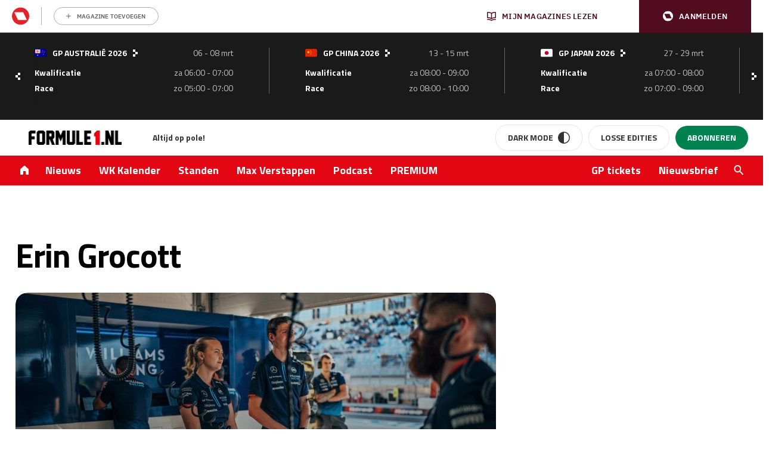

--- FILE ---
content_type: text/html; charset=UTF-8
request_url: https://www.formule1.nl/tag/erin-grocott/
body_size: 172853
content:
<!doctype html>
<!--[if lt IE 9]><html class="no-js no-svg ie lt-ie9 lt-ie8 lt-ie7" lang="nl-NL"> <![endif]-->
<!--[if IE 9]><html class="no-js no-svg ie ie9 lt-ie9 lt-ie8" lang="nl-NL"> <![endif]-->
<!--[if gt IE 9]><!-->
<html class="no-js no-svg" lang="nl"> <!--<![endif]-->
    <head>
        <meta charset="UTF-8"/>
        <meta http-equiv="Content-Type" content="text/html; charset=UTF-8"/>
        <meta http-equiv="X-UA-Compatible" content="IE=edge">
        <meta name="viewport" content="width=device-width, initial-scale=1">
        <link rel="profile" href="http://gmpg.org/xfn/11">
        <link rel="apple-touch-icon" sizes="57x57" href="/app/themes/formule1/dist/static/apple-icon-57x57.74117f070ac5e24e9f30.png">
        <link rel="apple-touch-icon" sizes="60x60" href="/app/themes/formule1/dist/static/apple-icon-60x60.6c29cc96fa7199281ba4.png">
        <link rel="apple-touch-icon" sizes="72x72" href="/app/themes/formule1/dist/static/apple-icon-72x72.b81e718d29ed518c8f1d.png">
        <link rel="apple-touch-icon" sizes="76x76" href="/app/themes/formule1/dist/static/apple-icon-76x76.20498e065a25dec62f3b.png">
        <link rel="apple-touch-icon" sizes="114x114" href="/app/themes/formule1/dist/static/apple-icon-114x114.34a1938fbba27c255100.png">
        <link rel="apple-touch-icon" sizes="120x120" href="/app/themes/formule1/dist/static/apple-icon-120x120.8fca28482e62b07eb246.png">
        <link rel="apple-touch-icon" sizes="144x144" href="/app/themes/formule1/dist/static/apple-icon-144x144.0fbc0f84ea25a45fa5a8.png">
        <link rel="apple-touch-icon" sizes="152x152" href="/app/themes/formule1/dist/static/apple-icon-152x152.d3b82d4b94b99c5902a4.png">
        <link rel="apple-touch-icon" sizes="180x180" href="/app/themes/formule1/dist/static/apple-icon-180x180.077fd3b0102466b51f99.png">
        <link rel="icon" type="image/png" sizes="192x192" href="/app/themes/formule1/dist/static/android-icon-192x192.0599653be38342efdcec.png">
        <link rel="icon" type="image/png" sizes="32x32" href="/app/themes/formule1/dist/static/favicon-32x32.8f511ad75a7ce4ed0680.png">
        <link rel="icon" type="image/png" sizes="96x96" href="/app/themes/formule1/dist/static/favicon-96x96.f46d11b132aff0008f2a.png">
        <link rel="icon" type="image/png" sizes="16x16" href="/app/themes/formule1/dist/static/favicon-16x16.8a7a056ceeedce178614.png">
        <link rel="manifest" href="https://www.formule1.nl/app/themes/formule1/assets/images/favicons/manifest.json">
        <meta name="msapplication-TileImage" content="/app/themes/formule1/dist/static/ms-icon-144x144.0fbc0f84ea25a45fa5a8.png">
        <link rel="mask-icon" href="static/safari-pinned-tab.svg" color="#ffffff"/>
        <link rel="shortcut icon" href="/app/themes/formule1/dist/static/favicon.0ab5937d082676f46bd2.ico"/>
        <meta name="apple-mobile-web-app-title" content="Formule1.nl"/>
        <meta name="application-name" content="Formule1.nl"/>
        <meta name="msapplication-TileColor" content="#da532c"/>
        <meta name="theme-color" content="#ffffff"/>
        				<script type="text/javascript">
					var rmg_bc_pl_data = {"DAP_DATA":"{\"ARTICLE\":{\"dl_art_content_guid\":\"\",\"dl_art_content_id\":\"30000349270\",\"dl_art_pluscontent\":false,\"dl_art_paywall\":false,\"dl_art_full_content_available\":true},\"CONTEXT\":{\"dl_ctx_timestamp_pageview\":1768633869,\"dl_ctx_sitecode\":\"Site-Formule1-RMN-NL\",\"dl_ctx_user\":\"ANONYMOUS\",\"dl_ctx_pw_dialog\":\"NONE\",\"dl_ctx_page_type\":\"other\",\"dl_ctx_page_category\":\"overview\"}}","CIAM_ID":"","PROFILE_LOGGED_IN":0,"PROFILE_AUDIENCE":"ANONYMOUS","PROFILE_LEVEL":"","PLUSCONTENT":0,"FULL_CONTENT_AVAILABLE":1,"CIAM_CREATED":0,"EMAIL_REGISTRATION_CONFIRMED_ACCESSTOKEN":0,"GUEST_GUID":"","PAGE_TYPE":"list","PAGE_SUB_TYPE":"","PAGE_POST_FORMAT":"","PAGE_ACCESS_LEVEL":null};
					(()=>{var _=function(_){var a="; ".concat(document.cookie).split("; ".concat(_,"="));if(2===a.length)return a.pop().split(";").shift()},a=function(_){return"DM"===_?"TRIAL":_},t=_("rmg_profile")||"",e=rmg_bc_pl_data.PAGE_ACCESS_LEVEL,r=_("rmg_sub")||"",l=JSON.parse(rmg_bc_pl_data.DAP_DATA);if(r&&(cookie_data=r.split("|"),l.SITEMULTIACCESS={licenseBrand:cookie_data[3]||"",membershipType:cookie_data[4]||"",subscriptionType:cookie_data[5]||""}),5==t.split("-").length){l.CONTEXT.dl_ctx_user="REGISTERED",rmg_bc_pl_data.CIAM_ID=t,rmg_bc_pl_data.PROFILE_LOGGED_IN=1;var E=_("rmg_abs");-1!==["DM","ABO","SINGLE"].indexOf(E)?(rmg_bc_pl_data.PROFILE_AUDIENCE=a(E),l.CONTEXT.dl_ctx_user=a(E)):(rmg_bc_pl_data.PROFILE_AUDIENCE="REGISTERED","high"===e&&(l.CONTEXT.dl_ctx_pw_dialog="TEASE-SUBSCRIPTION-TRIAL"));var c=function(_){try{var a=_.split(".")[1].replace(/-/g,"+").replace(/_/g,"/"),t=decodeURIComponent(atob(a).split("").map((function(_){return"%"+("00"+_.charCodeAt(0).toString(16)).slice(-2)})).join(""));return JSON.parse(t)}catch(_){return null}}(_("rmg_at"));rmg_bc_pl_data.CIAM_CREATED=c&&c.created?1e3*c.created:0,rmg_bc_pl_data.EMAIL_REGISTRATION_CONFIRMED_ACCESSTOKEN=c&&c.email_verified?1:0,rmg_bc_pl_data.PROFILE_LEVEL=c&&c.profile_level?c.profile_level:"none"}else rmg_bc_pl_data.PROFILE_AUDIENCE="ANONYMOUS",rmg_bc_pl_data.PROFILE_LEVEL="none",rmg_bc_pl_data.GUEST_GUID=_("rmg_guest")||"","medium"===e&&(l.CONTEXT.dl_ctx_pw_dialog="TEASE-REGISTER"),"high"===e&&(l.CONTEXT.dl_ctx_pw_dialog="TEASE-SUBSCRIPTION");rmg_bc_pl_data.DAP_DATA=JSON.stringify(l),window.addEventListener("rmg_paywall_check_article_access",(function(){var _=JSON.parse(rmg_bc_pl_data.DAP_DATA);_.ARTICLE.dl_art_full_content_available=!0,_.ARTICLE.dl_art_paywall=!1,_.CONTEXT.dl_ctx_pw_dialog="NONE",rmg_bc_pl_data.DAP_DATA=JSON.stringify(_),rmg_bc_pl_data.FULL_CONTENT_AVAILABLE=1}))})();
				</script>        <script>
            window.dataLayer = window.dataLayer || [];

            function gtag() {
                dataLayer.push(arguments);
            }
        </script>

          <!-- Google Tag Manager -->
<script data-cookieconsent="ignore">(function(w,d,s,l,i){w[l]=w[l]||[];w[l].push({'gtm.start':
new Date().getTime(),event:'gtm.js'});var f=d.getElementsByTagName(s)[0],
j=d.createElement(s),dl=l!='dataLayer'?'&l='+l:'';j.async=true;j.src=
'https://www.googletagmanager.com/gtm.js?id='+i+dl;f.parentNode.insertBefore(j,f);
})(window,document,'script','dataLayer','GTM-TWFP9V');</script>
<!-- End Google Tag Manager -->

<script data-cookieconsent="ignore">
	dataLayer = window.dataLayer = window.dataLayer || [];
	dataLayer.push( {"gwa_pageType":"lister","event":"Analytics variabelen"} );
</script>

        <meta name='robots' content='index, follow, max-image-preview:large, max-snippet:-1, max-video-preview:-1' />
	<style>img:is([sizes="auto" i], [sizes^="auto," i]) { contain-intrinsic-size: 3000px 1500px }</style>
	
	<!-- This site is optimized with the Yoast SEO Premium plugin v26.3 (Yoast SEO v26.4) - https://yoast.com/wordpress/plugins/seo/ -->
	<title>Erin Grocott - Formule1.nl - Al 30 jaar op pole!</title>
	<meta name="description" content="Al 30 jaar op pole! Lees hier het laatste nieuws over Erin Grocott, Formule 1, Max Verstappen en andere personen binnen de F1. Of bestel gelijk ons magazine!" />
	<link rel="canonical" href="https://www.formule1.nl/tag/erin-grocott/" />
	<meta property="og:locale" content="nl_NL" />
	<meta property="og:type" content="article" />
	<meta property="og:title" content="Erin Grocott Archives" />
	<meta property="og:description" content="Al 30 jaar op pole! Lees hier het laatste nieuws over Erin Grocott, Formule 1, Max Verstappen en andere personen binnen de F1. Of bestel gelijk ons magazine!" />
	<meta property="og:url" content="https://www.formule1.nl/tag/erin-grocott/" />
	<meta property="og:site_name" content="Formule1.nl" />
	<meta property="og:image" content="https://www.formule1.nl/app/uploads/2024/10/Ontwerp-zonder-titel-2.png" />
	<meta property="og:image:width" content="1200" />
	<meta property="og:image:height" content="675" />
	<meta property="og:image:type" content="image/png" />
	<meta name="twitter:card" content="summary_large_image" />
	<meta name="twitter:site" content="@Formule1" />
	<script type="application/ld+json" class="yoast-schema-graph">{"@context":"https://schema.org","@graph":[{"@type":"CollectionPage","@id":"https://www.formule1.nl/tag/erin-grocott/","url":"https://www.formule1.nl/tag/erin-grocott/","name":"Erin Grocott - Formule1.nl - Al 30 jaar op pole!","isPartOf":{"@id":"https://www.formule1.nl/#website"},"primaryImageOfPage":{"@id":"https://www.formule1.nl/tag/erin-grocott/#primaryimage"},"image":{"@id":"https://www.formule1.nl/tag/erin-grocott/#primaryimage"},"thumbnailUrl":"https://www.formule1.nl/app/uploads/2024/05/WilliamsF1_117758_HiRes-scaled.jpg","description":"Al 30 jaar op pole! Lees hier het laatste nieuws over Erin Grocott, Formule 1, Max Verstappen en andere personen binnen de F1. Of bestel gelijk ons magazine!","breadcrumb":{"@id":"https://www.formule1.nl/tag/erin-grocott/#breadcrumb"},"inLanguage":"nl-NL"},{"@type":"ImageObject","inLanguage":"nl-NL","@id":"https://www.formule1.nl/tag/erin-grocott/#primaryimage","url":"https://www.formule1.nl/app/uploads/2024/05/WilliamsF1_117758_HiRes-scaled.jpg","contentUrl":"https://www.formule1.nl/app/uploads/2024/05/WilliamsF1_117758_HiRes-scaled.jpg","width":2560,"height":1707,"caption":"Erin Grocott"},{"@type":"BreadcrumbList","@id":"https://www.formule1.nl/tag/erin-grocott/#breadcrumb","itemListElement":[{"@type":"ListItem","position":1,"name":"Home","item":"https://www.formule1.nl/"},{"@type":"ListItem","position":2,"name":"Erin Grocott"}]},{"@type":"Organization","@id":"https://www.formule1.nl/#organization","name":"Formule1.nl","alternateName":"FORMULE 1 Magazine","url":"https://www.formule1.nl/","logo":{"@type":"ImageObject","inLanguage":"nl-NL","@id":"https://www.formule1.nl/#/schema/logo/image/","url":"https://www.formule1.nl/app/uploads/2024/10/Ontwerp-zonder-titel-3.png","contentUrl":"https://www.formule1.nl/app/uploads/2024/10/Ontwerp-zonder-titel-3.png","width":696,"height":696,"caption":"Formule1.nl"},"image":{"@id":"https://www.formule1.nl/#/schema/logo/image/"},"sameAs":["https://www.facebook.com/Formule1.nl","https://x.com/Formule1","https://www.instagram.com/formule1.nl/","https://www.linkedin.com/company/formule-1-magazine/"]},{"@type":"WebSite","@id":"https://www.formule1.nl/#website","url":"https://www.formule1.nl/","name":"Formule1.nl","description":"Al 30 jaar op pole!","publisher":{"@id":"https://www.formule1.nl/#organization"},"alternateName":"FORMULE 1 Magazine","potentialAction":[{"@type":"SearchAction","target":{"@type":"EntryPoint","urlTemplate":"https://www.formule1.nl/?s={search_term_string}"},"query-input":{"@type":"PropertyValueSpecification","valueRequired":true,"valueName":"search_term_string"}}],"inLanguage":"nl-NL","copyrightHolder":{"@id":"https://www.formule1.nl/#organization"},"copyrightYear":[2026,2025,2024,2023,2022,2021,2020,2019,2018,2017,2016,2015,2014,2013,2012,2011,2010,2009,2008,2007,2006,2005]}]}</script>
	<!-- / Yoast SEO Premium plugin. -->


<link rel='dns-prefetch' href='//www.formule1.nl' />
<link rel='dns-prefetch' href='//cdn.pushwoosh.com' />
<link rel='dns-prefetch' href='//pool-newskoolmedia.adhese.com' />
<link rel='preconnect' href='//myprivacy.roularta.net' />
<link rel='preconnect' href='//api.mijnmagazines.be' />

<!-- Start Cookie consent production -->
<script>
window.didomiConfig = {"cookies":{"group":{"enabled":true,"customDomain":"myprivacy.roularta.net"},"storageSources":{"cookies":false,"localStorage":true}},"sync":{"enabled":true,"delayNotice":true},"user":{"organizationUserIdAuthSid":"siteformu-rNgkk9Yk","organizationUserIdAuthAlgorithm":"hash-sha256"}};
function consentGetCookie(name) {
    const value = `; ${document.cookie}`;
    const parts = value.split(`; ${name}=`);
    if (parts.length === 2) {
        return parts.pop().split(';').shift();
    }
}

let user_id = consentGetCookie('rmg_profile');
if (undefined === user_id || 'notLoggedIn' === user_id || 'error' === user_id) {
    user_id = consentGetCookie('rmg_guest') ?? null;
}

if (user_id) {
    async function consentHash(str) {
        const buf = await crypto.subtle.digest("SHA-256", new TextEncoder("utf-8").encode(str));
        return Array.prototype.map.call(new Uint8Array(buf), x => (('00' + x.toString(16)).slice(-2))).join('');
    }

    consentHash(user_id + "sfJeVxysMiHdp3rIulcmznFYNRa8cG9b").then((digest) => {
        window.didomiConfig.user.organizationUserId = user_id;
        window.didomiConfig.user.organizationUserIdAuthDigest = digest;
    });
}
window.didomiEventListeners = window.didomiEventListeners || [];
window.gdprAppliesGlobally = true;
(function(){function a(e){if(!window.frames[e]){if(document.body&&document.body.firstChild){var t=document.body;var n=document.createElement("iframe");n.style.display="none";n.name=e;n.title=e;t.insertBefore(n,t.firstChild)}else{setTimeout(function(){a(e)},5)}}}function e(n,r,o,c,s){function e(e,t,n,a){if(typeof n!=="function"){return}if(!window[r]){window[r]=[]}var i=false;if(s){i=s(e,t,n)}if(!i){window[r].push({command:e,parameter:t,callback:n,version:a})}}e.stub=true;function t(a){if(!window[n]||window[n].stub!==true){return}if(!a.data){return}var i=typeof a.data==="string";var e;try{e=i?JSON.parse(a.data):a.data}catch(t){return}if(e[o]){var r=e[o];window[n](r.command,r.parameter,function(e,t){var n={};n[c]={returnValue:e,success:t,callId:r.callId};a.source.postMessage(i?JSON.stringify(n):n,"*")},r.version)}}if(typeof window[n]!=="function"){window[n]=e;if(window.addEventListener){window.addEventListener("message",t,false)}else{window.attachEvent("onmessage",t)}}}e("__tcfapi","__tcfapiBuffer","__tcfapiCall","__tcfapiReturn");a("__tcfapiLocator");(function(e){  var t=document.createElement("script");t.id="spcloader";t.type="text/javascript";t.async=true;t.src="https://sdk.privacy-center.org/"+e+"/loader.js?target="+document.location.hostname;t.charset="utf-8";var n=document.getElementsByTagName("script")[0];n.parentNode.insertBefore(t,n)})("0c7f196f-0b85-4850-bfd5-f5512ebf3f5d")})();
window.addEventListener("hashchange", function(e){if (e.newURL) {checkCookieHash();}}, false);
window.didomiOnReady = window.didomiOnReady || [];
window.didomiOnReady.push(checkCookieHash);
function checkCookieHash() {var hash = window.location.hash.substring(1);if ("cookies" == hash) {Didomi.preferences.show(); history.pushState(null, null, "#");}}
</script>
<style>
.didomi_warning {border: 1px solid #ccc; padding: 1rem; background: #fff;}
</style>
<!-- End Cookie consent production -->
<!-- Start blueconic production --><link rel="preconnect" href="https://W722.formule1.nl/" crossorigin><script type="text/javascript">    (function () {        var bcScript = document.createElement('script');        bcScript.async = true;        bcScript.src = 'https://W722.formule1.nl/script.js';        (document.getElementsByTagName('head')[0] || document.getElementsByTagName('body')[0]).appendChild(bcScript);    })();</script><!-- End blueconic production --><link rel='stylesheet' id='wp-block-library-css' href='https://www.formule1.nl/wp/wp-includes/css/dist/block-library/style.min.css?ver=6.8.3' type='text/css' media='all' />
<style id='classic-theme-styles-inline-css' type='text/css'>
/*! This file is auto-generated */
.wp-block-button__link{color:#fff;background-color:#32373c;border-radius:9999px;box-shadow:none;text-decoration:none;padding:calc(.667em + 2px) calc(1.333em + 2px);font-size:1.125em}.wp-block-file__button{background:#32373c;color:#fff;text-decoration:none}
</style>
<style id='create-block-viaplay-embed-style-inline-css' type='text/css'>


</style>
<style id='global-styles-inline-css' type='text/css'>
:root{--wp--preset--aspect-ratio--square: 1;--wp--preset--aspect-ratio--4-3: 4/3;--wp--preset--aspect-ratio--3-4: 3/4;--wp--preset--aspect-ratio--3-2: 3/2;--wp--preset--aspect-ratio--2-3: 2/3;--wp--preset--aspect-ratio--16-9: 16/9;--wp--preset--aspect-ratio--9-16: 9/16;--wp--preset--color--black: #000000;--wp--preset--color--cyan-bluish-gray: #abb8c3;--wp--preset--color--white: #ffffff;--wp--preset--color--pale-pink: #f78da7;--wp--preset--color--vivid-red: #cf2e2e;--wp--preset--color--luminous-vivid-orange: #ff6900;--wp--preset--color--luminous-vivid-amber: #fcb900;--wp--preset--color--light-green-cyan: #7bdcb5;--wp--preset--color--vivid-green-cyan: #00d084;--wp--preset--color--pale-cyan-blue: #8ed1fc;--wp--preset--color--vivid-cyan-blue: #0693e3;--wp--preset--color--vivid-purple: #9b51e0;--wp--preset--gradient--vivid-cyan-blue-to-vivid-purple: linear-gradient(135deg,rgba(6,147,227,1) 0%,rgb(155,81,224) 100%);--wp--preset--gradient--light-green-cyan-to-vivid-green-cyan: linear-gradient(135deg,rgb(122,220,180) 0%,rgb(0,208,130) 100%);--wp--preset--gradient--luminous-vivid-amber-to-luminous-vivid-orange: linear-gradient(135deg,rgba(252,185,0,1) 0%,rgba(255,105,0,1) 100%);--wp--preset--gradient--luminous-vivid-orange-to-vivid-red: linear-gradient(135deg,rgba(255,105,0,1) 0%,rgb(207,46,46) 100%);--wp--preset--gradient--very-light-gray-to-cyan-bluish-gray: linear-gradient(135deg,rgb(238,238,238) 0%,rgb(169,184,195) 100%);--wp--preset--gradient--cool-to-warm-spectrum: linear-gradient(135deg,rgb(74,234,220) 0%,rgb(151,120,209) 20%,rgb(207,42,186) 40%,rgb(238,44,130) 60%,rgb(251,105,98) 80%,rgb(254,248,76) 100%);--wp--preset--gradient--blush-light-purple: linear-gradient(135deg,rgb(255,206,236) 0%,rgb(152,150,240) 100%);--wp--preset--gradient--blush-bordeaux: linear-gradient(135deg,rgb(254,205,165) 0%,rgb(254,45,45) 50%,rgb(107,0,62) 100%);--wp--preset--gradient--luminous-dusk: linear-gradient(135deg,rgb(255,203,112) 0%,rgb(199,81,192) 50%,rgb(65,88,208) 100%);--wp--preset--gradient--pale-ocean: linear-gradient(135deg,rgb(255,245,203) 0%,rgb(182,227,212) 50%,rgb(51,167,181) 100%);--wp--preset--gradient--electric-grass: linear-gradient(135deg,rgb(202,248,128) 0%,rgb(113,206,126) 100%);--wp--preset--gradient--midnight: linear-gradient(135deg,rgb(2,3,129) 0%,rgb(40,116,252) 100%);--wp--preset--font-size--small: 13px;--wp--preset--font-size--medium: 20px;--wp--preset--font-size--large: 36px;--wp--preset--font-size--x-large: 42px;--wp--preset--spacing--20: 0.44rem;--wp--preset--spacing--30: 0.67rem;--wp--preset--spacing--40: 1rem;--wp--preset--spacing--50: 1.5rem;--wp--preset--spacing--60: 2.25rem;--wp--preset--spacing--70: 3.38rem;--wp--preset--spacing--80: 5.06rem;--wp--preset--shadow--natural: 6px 6px 9px rgba(0, 0, 0, 0.2);--wp--preset--shadow--deep: 12px 12px 50px rgba(0, 0, 0, 0.4);--wp--preset--shadow--sharp: 6px 6px 0px rgba(0, 0, 0, 0.2);--wp--preset--shadow--outlined: 6px 6px 0px -3px rgba(255, 255, 255, 1), 6px 6px rgba(0, 0, 0, 1);--wp--preset--shadow--crisp: 6px 6px 0px rgba(0, 0, 0, 1);}:where(.is-layout-flex){gap: 0.5em;}:where(.is-layout-grid){gap: 0.5em;}body .is-layout-flex{display: flex;}.is-layout-flex{flex-wrap: wrap;align-items: center;}.is-layout-flex > :is(*, div){margin: 0;}body .is-layout-grid{display: grid;}.is-layout-grid > :is(*, div){margin: 0;}:where(.wp-block-columns.is-layout-flex){gap: 2em;}:where(.wp-block-columns.is-layout-grid){gap: 2em;}:where(.wp-block-post-template.is-layout-flex){gap: 1.25em;}:where(.wp-block-post-template.is-layout-grid){gap: 1.25em;}.has-black-color{color: var(--wp--preset--color--black) !important;}.has-cyan-bluish-gray-color{color: var(--wp--preset--color--cyan-bluish-gray) !important;}.has-white-color{color: var(--wp--preset--color--white) !important;}.has-pale-pink-color{color: var(--wp--preset--color--pale-pink) !important;}.has-vivid-red-color{color: var(--wp--preset--color--vivid-red) !important;}.has-luminous-vivid-orange-color{color: var(--wp--preset--color--luminous-vivid-orange) !important;}.has-luminous-vivid-amber-color{color: var(--wp--preset--color--luminous-vivid-amber) !important;}.has-light-green-cyan-color{color: var(--wp--preset--color--light-green-cyan) !important;}.has-vivid-green-cyan-color{color: var(--wp--preset--color--vivid-green-cyan) !important;}.has-pale-cyan-blue-color{color: var(--wp--preset--color--pale-cyan-blue) !important;}.has-vivid-cyan-blue-color{color: var(--wp--preset--color--vivid-cyan-blue) !important;}.has-vivid-purple-color{color: var(--wp--preset--color--vivid-purple) !important;}.has-black-background-color{background-color: var(--wp--preset--color--black) !important;}.has-cyan-bluish-gray-background-color{background-color: var(--wp--preset--color--cyan-bluish-gray) !important;}.has-white-background-color{background-color: var(--wp--preset--color--white) !important;}.has-pale-pink-background-color{background-color: var(--wp--preset--color--pale-pink) !important;}.has-vivid-red-background-color{background-color: var(--wp--preset--color--vivid-red) !important;}.has-luminous-vivid-orange-background-color{background-color: var(--wp--preset--color--luminous-vivid-orange) !important;}.has-luminous-vivid-amber-background-color{background-color: var(--wp--preset--color--luminous-vivid-amber) !important;}.has-light-green-cyan-background-color{background-color: var(--wp--preset--color--light-green-cyan) !important;}.has-vivid-green-cyan-background-color{background-color: var(--wp--preset--color--vivid-green-cyan) !important;}.has-pale-cyan-blue-background-color{background-color: var(--wp--preset--color--pale-cyan-blue) !important;}.has-vivid-cyan-blue-background-color{background-color: var(--wp--preset--color--vivid-cyan-blue) !important;}.has-vivid-purple-background-color{background-color: var(--wp--preset--color--vivid-purple) !important;}.has-black-border-color{border-color: var(--wp--preset--color--black) !important;}.has-cyan-bluish-gray-border-color{border-color: var(--wp--preset--color--cyan-bluish-gray) !important;}.has-white-border-color{border-color: var(--wp--preset--color--white) !important;}.has-pale-pink-border-color{border-color: var(--wp--preset--color--pale-pink) !important;}.has-vivid-red-border-color{border-color: var(--wp--preset--color--vivid-red) !important;}.has-luminous-vivid-orange-border-color{border-color: var(--wp--preset--color--luminous-vivid-orange) !important;}.has-luminous-vivid-amber-border-color{border-color: var(--wp--preset--color--luminous-vivid-amber) !important;}.has-light-green-cyan-border-color{border-color: var(--wp--preset--color--light-green-cyan) !important;}.has-vivid-green-cyan-border-color{border-color: var(--wp--preset--color--vivid-green-cyan) !important;}.has-pale-cyan-blue-border-color{border-color: var(--wp--preset--color--pale-cyan-blue) !important;}.has-vivid-cyan-blue-border-color{border-color: var(--wp--preset--color--vivid-cyan-blue) !important;}.has-vivid-purple-border-color{border-color: var(--wp--preset--color--vivid-purple) !important;}.has-vivid-cyan-blue-to-vivid-purple-gradient-background{background: var(--wp--preset--gradient--vivid-cyan-blue-to-vivid-purple) !important;}.has-light-green-cyan-to-vivid-green-cyan-gradient-background{background: var(--wp--preset--gradient--light-green-cyan-to-vivid-green-cyan) !important;}.has-luminous-vivid-amber-to-luminous-vivid-orange-gradient-background{background: var(--wp--preset--gradient--luminous-vivid-amber-to-luminous-vivid-orange) !important;}.has-luminous-vivid-orange-to-vivid-red-gradient-background{background: var(--wp--preset--gradient--luminous-vivid-orange-to-vivid-red) !important;}.has-very-light-gray-to-cyan-bluish-gray-gradient-background{background: var(--wp--preset--gradient--very-light-gray-to-cyan-bluish-gray) !important;}.has-cool-to-warm-spectrum-gradient-background{background: var(--wp--preset--gradient--cool-to-warm-spectrum) !important;}.has-blush-light-purple-gradient-background{background: var(--wp--preset--gradient--blush-light-purple) !important;}.has-blush-bordeaux-gradient-background{background: var(--wp--preset--gradient--blush-bordeaux) !important;}.has-luminous-dusk-gradient-background{background: var(--wp--preset--gradient--luminous-dusk) !important;}.has-pale-ocean-gradient-background{background: var(--wp--preset--gradient--pale-ocean) !important;}.has-electric-grass-gradient-background{background: var(--wp--preset--gradient--electric-grass) !important;}.has-midnight-gradient-background{background: var(--wp--preset--gradient--midnight) !important;}.has-small-font-size{font-size: var(--wp--preset--font-size--small) !important;}.has-medium-font-size{font-size: var(--wp--preset--font-size--medium) !important;}.has-large-font-size{font-size: var(--wp--preset--font-size--large) !important;}.has-x-large-font-size{font-size: var(--wp--preset--font-size--x-large) !important;}
:where(.wp-block-post-template.is-layout-flex){gap: 1.25em;}:where(.wp-block-post-template.is-layout-grid){gap: 1.25em;}
:where(.wp-block-columns.is-layout-flex){gap: 2em;}:where(.wp-block-columns.is-layout-grid){gap: 2em;}
:root :where(.wp-block-pullquote){font-size: 1.5em;line-height: 1.6;}
</style>
<link rel='stylesheet' id='rmn-gambling-popup-style-css' href='https://www.formule1.nl/app/plugins/rmn-gambling/src/css/rmn-gambling-popup.css?ver=6.8.3' type='text/css' media='all' />
<link rel='stylesheet' id='nsm-formule1-theme-css' href='https://www.formule1.nl/app/themes/formule1/dist/theme.9d9612f2c29906e836d0.css' type='text/css' media='all' />
<link rel='stylesheet' id='elementor-frontend-css' href='https://www.formule1.nl/app/plugins/elementor/assets/css/frontend.min.css?ver=3.33.2' type='text/css' media='all' />
<style id='elementor-frontend-inline-css' type='text/css'>
.elementor-kit-255266{--e-global-color-primary:#6EC1E4;--e-global-color-secondary:#54595F;--e-global-color-text:#7A7A7A;--e-global-color-accent:#61CE70;--e-global-typography-primary-font-family:"Roboto";--e-global-typography-primary-font-weight:600;--e-global-typography-secondary-font-family:"Roboto Slab";--e-global-typography-secondary-font-weight:400;--e-global-typography-text-font-family:"Roboto";--e-global-typography-text-font-weight:400;--e-global-typography-accent-font-family:"Roboto";--e-global-typography-accent-font-weight:500;}.elementor-kit-255266 e-page-transition{background-color:#FFBC7D;}.elementor-section.elementor-section-boxed > .elementor-container{max-width:1140px;}.e-con{--container-max-width:1140px;}.elementor-widget:not(:last-child){margin-block-end:20px;}.elementor-element{--widgets-spacing:20px 20px;--widgets-spacing-row:20px;--widgets-spacing-column:20px;}{}h1.entry-title{display:var(--page-title-display);}@media(max-width:1024px){.elementor-section.elementor-section-boxed > .elementor-container{max-width:1024px;}.e-con{--container-max-width:1024px;}}@media(max-width:767px){.elementor-section.elementor-section-boxed > .elementor-container{max-width:767px;}.e-con{--container-max-width:767px;}}
</style>
<script type="text/javascript" src="https://www.formule1.nl/app/plugins/viaplay-embed/build/viaplay-embed.js?ver=412c1f80ec7f037f67aa" id="create-block-viaplay-embed-script-js"></script>
<script type="text/javascript" id="rmgWpAccount-js-before">
/* <![CDATA[ */
var rmgFrontLoggedIn = false; addEventListener("rmg_front_logged_in_event", function(){
        rmgFrontLoggedIn = true;
        });
/* ]]> */
</script>
<script type="text/javascript" src="https://www.formule1.nl/app/plugins/rmg-wp-account/dist/rmg-auth.cfdc269695785dc9407b.js" id="rmgWpAccount-js"></script>
<script type="text/javascript" id="rmgWpAccount-js-after">
/* <![CDATA[ */
var rmgAuth = window.rmgAuth; rmgAuth.start({"backend_url":"https:\/\/www.formule1.nl\/wp-json\/rmg-sso\/v1\/state","language":"nl","site_code":""}); 
/* ]]> */
</script>
<script type="text/javascript" src="https://www.formule1.nl/wp/wp-includes/js/jquery/jquery.min.js?ver=3.7.1" id="jquery-core-js"></script>
<script type="text/javascript" src="https://www.formule1.nl/wp/wp-includes/js/jquery/jquery-migrate.min.js?ver=3.4.1" id="jquery-migrate-js"></script>
<script type="text/javascript" src="https://www.formule1.nl/app/plugins/viaplay-embed//scripts/viaplay-embed.js?ver=6.8.3" id="viaplay-embed-js-js"></script>
<script type="text/javascript" id="rmg-paywall-js-before">
/* <![CDATA[ */
window.rmgPaywallRest = {"homeUrl":"https:\/\/www.formule1.nl","restNonce":"b821db7dd0"};
/* ]]> */
</script>
<script type="text/javascript" src="https://www.formule1.nl/app/plugins/rmg-paywall/assets/js/rmg-paywall.js?ver=6.8.3" id="rmg-paywall-js"></script>
<link rel="https://api.w.org/" href="https://www.formule1.nl/wp-json/" /><link rel="alternate" title="JSON" type="application/json" href="https://www.formule1.nl/wp-json/wp/v2/tags/6360" />
<meta property="og:author" content="Frank Woestenburg" />
<meta name="generator" content="Elementor 3.33.2; features: e_font_icon_svg, additional_custom_breakpoints; settings: css_print_method-internal, google_font-disabled, font_display-auto">
<style>
	.rmn-gambling sub{
		font-size:11px;
	}
</style>
<style>
	.ad iframe{
		margin-top:0px;
		margin-bottom: 0px;
	}
</style>
      <meta name="onesignal" content="wordpress-plugin"/>
            <script data-vendor='c:onesignal-2jJAxi2G' type='didomi/javascript'>

      window.OneSignalDeferred = window.OneSignalDeferred || [];

      OneSignalDeferred.push(function(OneSignal) {
        var oneSignal_options = {};
        window._oneSignalInitOptions = oneSignal_options;

        oneSignal_options['serviceWorkerParam'] = { scope: '/app/plugins/onesignal-free-web-push-notifications/sdk_files/push/onesignal/' };
oneSignal_options['serviceWorkerPath'] = 'OneSignalSDKWorker.js';

        OneSignal.Notifications.setDefaultUrl("https://www.formule1.nl/wp");

        oneSignal_options['wordpress'] = true;
oneSignal_options['appId'] = '8b5eb194-63bd-4600-ae56-ead7ef047b60';
oneSignal_options['allowLocalhostAsSecureOrigin'] = true;
oneSignal_options['welcomeNotification'] = { };
oneSignal_options['welcomeNotification']['title'] = "";
oneSignal_options['welcomeNotification']['message'] = "Bedankt voor het aanmelden!";
oneSignal_options['path'] = "https://www.formule1.nl/app/plugins/onesignal-free-web-push-notifications/sdk_files/";
oneSignal_options['safari_web_id'] = "web.onesignal.auto.0dd8fdab-49d8-437b-ac06-36c9d15991be";
oneSignal_options['promptOptions'] = { };
oneSignal_options['promptOptions']['actionMessage'] = "Niets missen van F1? Ontvang onze updates!";
oneSignal_options['promptOptions']['acceptButtonText'] = "JA";
oneSignal_options['promptOptions']['cancelButtonText'] = "NEE, BEDANKT";
oneSignal_options['notifyButton'] = { };
oneSignal_options['notifyButton']['enable'] = true;
oneSignal_options['notifyButton']['position'] = 'bottom-right';
oneSignal_options['notifyButton']['theme'] = 'default';
oneSignal_options['notifyButton']['size'] = 'medium';
oneSignal_options['notifyButton']['showCredit'] = true;
oneSignal_options['notifyButton']['text'] = {};
oneSignal_options['notifyButton']['text']['tip.state.unsubscribed'] = 'Niets missen van F1? Ontvang onze updates!';
oneSignal_options['notifyButton']['text']['tip.state.subscribed'] = 'Je bent nu ingeschreven!';
oneSignal_options['notifyButton']['text']['tip.state.blocked'] = 'Notificaties zijn geblokkeerd';
oneSignal_options['notifyButton']['text']['message.action.subscribed'] = 'Bedankt voor het aanmelden!';
oneSignal_options['notifyButton']['text']['message.action.resubscribed'] = 'Je bent nu ingeschreven!';
oneSignal_options['notifyButton']['text']['message.action.unsubscribed'] = 'Je ontvangt geen notificaties meer.';
oneSignal_options['notifyButton']['text']['dialog.main.title'] = 'Beheer notificaties';
oneSignal_options['notifyButton']['text']['dialog.main.button.subscribe'] = 'Ja, graag!';
oneSignal_options['notifyButton']['text']['dialog.main.button.unsubscribe'] = 'Nee, bedankt';
oneSignal_options['notifyButton']['text']['dialog.blocked.title'] = 'Deblokkeer notificaties';
              OneSignal.init(window._oneSignalInitOptions);
              OneSignal.Slidedown.promptPush()      });

      function documentInitOneSignal() {
        var oneSignal_elements = document.getElementsByClassName("OneSignal-prompt");

        var oneSignalLinkClickHandler = function(event) { OneSignal.Notifications.requestPermission(); event.preventDefault(); };        for(var i = 0; i < oneSignal_elements.length; i++)
          oneSignal_elements[i].addEventListener('click', oneSignalLinkClickHandler, false);
      }

      if (document.readyState === 'complete') {
           documentInitOneSignal();
      }
      else {
           window.addEventListener("load", function(event){
               documentInitOneSignal();
          });
      }
    </script>
			<style>
				.e-con.e-parent:nth-of-type(n+4):not(.e-lazyloaded):not(.e-no-lazyload),
				.e-con.e-parent:nth-of-type(n+4):not(.e-lazyloaded):not(.e-no-lazyload) * {
					background-image: none !important;
				}
				@media screen and (max-height: 1024px) {
					.e-con.e-parent:nth-of-type(n+3):not(.e-lazyloaded):not(.e-no-lazyload),
					.e-con.e-parent:nth-of-type(n+3):not(.e-lazyloaded):not(.e-no-lazyload) * {
						background-image: none !important;
					}
				}
				@media screen and (max-height: 640px) {
					.e-con.e-parent:nth-of-type(n+2):not(.e-lazyloaded):not(.e-no-lazyload),
					.e-con.e-parent:nth-of-type(n+2):not(.e-lazyloaded):not(.e-no-lazyload) * {
						background-image: none !important;
					}
				}
			</style>
			<link rel="icon" href="https://www.formule1.nl/app/uploads/2023/03/cropped-logo-FORMULE-1-Magazine-1-32x32.jpg" sizes="32x32" />
<link rel="icon" href="https://www.formule1.nl/app/uploads/2023/03/cropped-logo-FORMULE-1-Magazine-1-192x192.jpg" sizes="192x192" />
<link rel="apple-touch-icon" href="https://www.formule1.nl/app/uploads/2023/03/cropped-logo-FORMULE-1-Magazine-1-180x180.jpg" />
<meta name="msapplication-TileImage" content="https://www.formule1.nl/app/uploads/2023/03/cropped-logo-FORMULE-1-Magazine-1-270x270.jpg" />
<noscript><style id="rocket-lazyload-nojs-css">.rll-youtube-player, [data-lazy-src]{display:none !important;}</style></noscript>

        <!-- Server-Side Google Tag Manager -->
        <script>(function(w,d,s,l,i){w[l]=w[l]||[];w[l].push({'gtm.start':
        new Date().getTime(),event:'gtm.js'});var f=d.getElementsByTagName(s)[0],
        j=d.createElement(s),dl=l!='dataLayer'?'&l='+l:'';j.async=true;j.src=
        'https://sgtm.formule1.nl/gtm.js?id='+i+dl;f.parentNode.insertBefore(j,f);
        })(window,document,'script','dataLayer','GTM-5DLBQ6J');</script>
        <!-- End Server-Side Google Tag Manager -->

        <meta
		property="site_code"
		content="Site-Formule1-RMN-NL" />
    <meta name="generator" content="WP Rocket 3.20.1.2" data-wpr-features="wpr_lazyload_images wpr_preload_links wpr_desktop" /></head>

    <body class="archive tag tag-erin-grocott tag-6360 wp-theme-formule1 elementor-default">

        <!-- Server-Side Google Tag Manager (noscript) -->
        <noscript><iframe src="https://sgtm.formule1.nl/ns.html?id=GTM-5DLBQ6J"
        height="0" width="0" style="display:none;visibility:hidden"></iframe></noscript>
        <!-- End Server-Side Google Tag Manager (noscript) -->

        <!-- Google Tag Manager (noscript) -->
        <noscript><iframe src="https://www.googletagmanager.com/ns.html?id=GTM-TWFP9V"
        height=0" width=0" style="display:none;visibility:hidden"></iframe></noscript>
        <!-- End Google Tag Manager (noscript) -->
        <div data-rocket-location-hash="fd218502797345dc87eee1289126be7d" id="rmg-mma-navigation"></div>

                                    <div data-rocket-location-hash="03ddcebc1a8cf173262c364cb8305ab9" class="results-banner-bar js-toggle-results-banner">
    <p class="results-banner-bar__text results-banner-bar__text--show">Actuele Grands Prix</p>
    <p class="results-banner-bar__text results-banner-bar__text--close">Sluiten</p>
    <svg viewBox="0 0 12 9" xmlns="http://www.w3.org/2000/svg">
<rect x="11.459" y="0.458618" width="4" height="3.6391" transform="rotate(90 11.459 0.458618)"/>
<rect x="4.18164" y="0.458618" width="4" height="3.6391" transform="rotate(90 4.18164 0.458618)"/>
<rect x="7.82031" y="4.45862" width="4" height="3.6391" transform="rotate(90 7.82031 4.45862)"/>
</svg></div>
<div data-rocket-location-hash="8ae3954eb7af8351149c8216aa3a8cc3" class="results-banner" id="bc-home-button">
    <div data-rocket-location-hash="74cf053e0d9ab4cd07a98f35590500b4" class="container results-banner__container">
        <div data-rocket-location-hash="4ef4630a2a4c92af68a087bbf272c614" class="results-banner__inner-wrap">
            <div class="results-banner__slider splide" id="results-banner-slider">
                <div class="splide__track">
                    <div class="splide__list">
                                                                                                            <div class="splide__slide  active-slide "
                                 slide-number="1">
                                <div class="results-banner__columns ">
                                                                            <ul class="results-banner__col">
                                            <li class="results-banner__col-item">
                                                <a class="results-banner__country"
                                                   href="https://www.formule1.nl/evenement/gp-australie/">
                                                    <img class="results-banner__country__flag"
                                                         src="data:image/svg+xml,%3Csvg%20xmlns='http://www.w3.org/2000/svg'%20viewBox='0%200%200%200'%3E%3C/svg%3E"
                                                         alt="Australië" data-lazy-src="/app/themes/formule1/dist/static/AU.aec1827e8f7dd2f00e12.svg"/><noscript><img class="results-banner__country__flag"
                                                         src="/app/themes/formule1/dist/static/AU.aec1827e8f7dd2f00e12.svg"
                                                         alt="Australië"/></noscript>
                                                    <p class="results-banner__country__name">GP Australië 2026</p>
                                                    <svg viewbox="0 0 8 12" xmlns="http://www.w3.org/2000/svg"><path d="M4 8v4H0V8h4zm4-4v4H4V4h4zM4 0v4H0V0h4z" fill-rule="nonzero"/></svg>                                                </a>
                                                                                                                                                                                                    <p class="results-banner__data">06
                                                    - 08 mrt </p>
                                            </li>
                                                                                                                                                <li class="results-banner__col-item">
                                                        <p class="results-banner__name">Kwalificatie</p>
                                                        <p class="results-banner__data">za 06:00
                                                            - 07:00</p>
                                                    </li>
                                                                                                                                                    <li class="results-banner__col-item">
                                                        <p class="results-banner__name">Race</p>
                                                        <p class="results-banner__data">zo 05:00
                                                            - 07:00</p>
                                                    </li>
                                                                                                                                    </ul>
                                                                            <ul class="results-banner__col">
                                            <li class="results-banner__col-item">
                                                <a class="results-banner__country"
                                                   href="https://www.formule1.nl/evenement/gp-china/">
                                                    <img class="results-banner__country__flag"
                                                         src="data:image/svg+xml,%3Csvg%20xmlns='http://www.w3.org/2000/svg'%20viewBox='0%200%200%200'%3E%3C/svg%3E"
                                                         alt="China" data-lazy-src="/app/themes/formule1/dist/static/CN.6caf8198103082ec8dd5.svg"/><noscript><img class="results-banner__country__flag"
                                                         src="/app/themes/formule1/dist/static/CN.6caf8198103082ec8dd5.svg"
                                                         alt="China"/></noscript>
                                                    <p class="results-banner__country__name">GP China 2026</p>
                                                    <svg viewbox="0 0 8 12" xmlns="http://www.w3.org/2000/svg"><path d="M4 8v4H0V8h4zm4-4v4H4V4h4zM4 0v4H0V0h4z" fill-rule="nonzero"/></svg>                                                </a>
                                                                                                                                                                                                    <p class="results-banner__data">13
                                                    - 15 mrt </p>
                                            </li>
                                                                                                                                                <li class="results-banner__col-item">
                                                        <p class="results-banner__name">Kwalificatie</p>
                                                        <p class="results-banner__data">za 08:00
                                                            - 09:00</p>
                                                    </li>
                                                                                                                                                    <li class="results-banner__col-item">
                                                        <p class="results-banner__name">Race</p>
                                                        <p class="results-banner__data">zo 08:00
                                                            - 10:00</p>
                                                    </li>
                                                                                                                                    </ul>
                                                                            <ul class="results-banner__col">
                                            <li class="results-banner__col-item">
                                                <a class="results-banner__country"
                                                   href="https://www.formule1.nl/evenement/gp-japan/">
                                                    <img class="results-banner__country__flag"
                                                         src="data:image/svg+xml,%3Csvg%20xmlns='http://www.w3.org/2000/svg'%20viewBox='0%200%200%200'%3E%3C/svg%3E"
                                                         alt="Japan" data-lazy-src="/app/themes/formule1/dist/static/JP.3c8ca124726d51c9bf12.svg"/><noscript><img class="results-banner__country__flag"
                                                         src="/app/themes/formule1/dist/static/JP.3c8ca124726d51c9bf12.svg"
                                                         alt="Japan"/></noscript>
                                                    <p class="results-banner__country__name">GP Japan 2026</p>
                                                    <svg viewbox="0 0 8 12" xmlns="http://www.w3.org/2000/svg"><path d="M4 8v4H0V8h4zm4-4v4H4V4h4zM4 0v4H0V0h4z" fill-rule="nonzero"/></svg>                                                </a>
                                                                                                                                                                                                    <p class="results-banner__data">27
                                                    - 29 mrt </p>
                                            </li>
                                                                                                                                                <li class="results-banner__col-item">
                                                        <p class="results-banner__name">Kwalificatie</p>
                                                        <p class="results-banner__data">za 07:00
                                                            - 08:00</p>
                                                    </li>
                                                                                                                                                    <li class="results-banner__col-item">
                                                        <p class="results-banner__name">Race</p>
                                                        <p class="results-banner__data">zo 07:00
                                                            - 09:00</p>
                                                    </li>
                                                                                                                                    </ul>
                                                                    </div>
                            </div>
                                                                                                            <div class="splide__slide "
                                 slide-number="2">
                                <div class="results-banner__columns ">
                                                                            <ul class="results-banner__col">
                                            <li class="results-banner__col-item">
                                                <a class="results-banner__country"
                                                   href="https://www.formule1.nl/evenement/gp-bahrein/">
                                                    <img class="results-banner__country__flag"
                                                         src="data:image/svg+xml,%3Csvg%20xmlns='http://www.w3.org/2000/svg'%20viewBox='0%200%200%200'%3E%3C/svg%3E"
                                                         alt="Bahrein" data-lazy-src="/app/themes/formule1/dist/static/BH.bb41cd1c42a40dbd8b55.svg"/><noscript><img class="results-banner__country__flag"
                                                         src="/app/themes/formule1/dist/static/BH.bb41cd1c42a40dbd8b55.svg"
                                                         alt="Bahrein"/></noscript>
                                                    <p class="results-banner__country__name">GP Bahrein 2026</p>
                                                    <svg viewbox="0 0 8 12" xmlns="http://www.w3.org/2000/svg"><path d="M4 8v4H0V8h4zm4-4v4H4V4h4zM4 0v4H0V0h4z" fill-rule="nonzero"/></svg>                                                </a>
                                                                                                                                                                                                    <p class="results-banner__data">10
                                                    - 12 apr </p>
                                            </li>
                                                                                                                                                <li class="results-banner__col-item">
                                                        <p class="results-banner__name">Kwalificatie</p>
                                                        <p class="results-banner__data">za 18:00
                                                            - 19:00</p>
                                                    </li>
                                                                                                                                                    <li class="results-banner__col-item">
                                                        <p class="results-banner__name">Race</p>
                                                        <p class="results-banner__data">zo 17:00
                                                            - 19:00</p>
                                                    </li>
                                                                                                                                    </ul>
                                                                            <ul class="results-banner__col">
                                            <li class="results-banner__col-item">
                                                <a class="results-banner__country"
                                                   href="https://www.formule1.nl/evenement/gp-saoedi-arabie/">
                                                    <img class="results-banner__country__flag"
                                                         src="data:image/svg+xml,%3Csvg%20xmlns='http://www.w3.org/2000/svg'%20viewBox='0%200%200%200'%3E%3C/svg%3E"
                                                         alt="Saudi-Arabië" data-lazy-src="/app/themes/formule1/dist/static/SA.7c829fe548ea28c74163.svg"/><noscript><img class="results-banner__country__flag"
                                                         src="/app/themes/formule1/dist/static/SA.7c829fe548ea28c74163.svg"
                                                         alt="Saudi-Arabië"/></noscript>
                                                    <p class="results-banner__country__name">GP Saoedi-Arabië 2026</p>
                                                    <svg viewbox="0 0 8 12" xmlns="http://www.w3.org/2000/svg"><path d="M4 8v4H0V8h4zm4-4v4H4V4h4zM4 0v4H0V0h4z" fill-rule="nonzero"/></svg>                                                </a>
                                                                                                                                                                                                    <p class="results-banner__data">17
                                                    - 19 apr </p>
                                            </li>
                                                                                                                                                <li class="results-banner__col-item">
                                                        <p class="results-banner__name">Kwalificatie</p>
                                                        <p class="results-banner__data">za 19:00
                                                            - 20:00</p>
                                                    </li>
                                                                                                                                                    <li class="results-banner__col-item">
                                                        <p class="results-banner__name">Race</p>
                                                        <p class="results-banner__data">zo 19:00
                                                            - 21:00</p>
                                                    </li>
                                                                                                                                    </ul>
                                                                            <ul class="results-banner__col">
                                            <li class="results-banner__col-item">
                                                <a class="results-banner__country"
                                                   href="https://www.formule1.nl/evenement/miami-grand-prix/">
                                                    <img class="results-banner__country__flag"
                                                         src="data:image/svg+xml,%3Csvg%20xmlns='http://www.w3.org/2000/svg'%20viewBox='0%200%200%200'%3E%3C/svg%3E"
                                                         alt="Verenigde Staten" data-lazy-src="/app/themes/formule1/dist/static/US.dc613d1cdd2c3ff522eb.svg"/><noscript><img class="results-banner__country__flag"
                                                         src="/app/themes/formule1/dist/static/US.dc613d1cdd2c3ff522eb.svg"
                                                         alt="Verenigde Staten"/></noscript>
                                                    <p class="results-banner__country__name">GP Miami 2026</p>
                                                    <svg viewbox="0 0 8 12" xmlns="http://www.w3.org/2000/svg"><path d="M4 8v4H0V8h4zm4-4v4H4V4h4zM4 0v4H0V0h4z" fill-rule="nonzero"/></svg>                                                </a>
                                                                                                                                                                                                    <p class="results-banner__data">01
                                                    - 04 mei </p>
                                            </li>
                                                                                                                                                <li class="results-banner__col-item">
                                                        <p class="results-banner__name">Kwalificatie</p>
                                                        <p class="results-banner__data">za 22:00
                                                            - 23:00</p>
                                                    </li>
                                                                                                                                                    <li class="results-banner__col-item">
                                                        <p class="results-banner__name">Race</p>
                                                        <p class="results-banner__data">zo 22:00
                                                            - 00:00</p>
                                                    </li>
                                                                                                                                    </ul>
                                                                    </div>
                            </div>
                                                                                                            <div class="splide__slide "
                                 slide-number="3">
                                <div class="results-banner__columns ">
                                                                            <ul class="results-banner__col">
                                            <li class="results-banner__col-item">
                                                <a class="results-banner__country"
                                                   href="https://www.formule1.nl/evenement/gp-canada/">
                                                    <img class="results-banner__country__flag"
                                                         src="data:image/svg+xml,%3Csvg%20xmlns='http://www.w3.org/2000/svg'%20viewBox='0%200%200%200'%3E%3C/svg%3E"
                                                         alt="Canada" data-lazy-src="/app/themes/formule1/dist/static/CA.80e7be053f067f7002f5.svg"/><noscript><img class="results-banner__country__flag"
                                                         src="/app/themes/formule1/dist/static/CA.80e7be053f067f7002f5.svg"
                                                         alt="Canada"/></noscript>
                                                    <p class="results-banner__country__name">GP Canada 2026</p>
                                                    <svg viewbox="0 0 8 12" xmlns="http://www.w3.org/2000/svg"><path d="M4 8v4H0V8h4zm4-4v4H4V4h4zM4 0v4H0V0h4z" fill-rule="nonzero"/></svg>                                                </a>
                                                                                                                                                                                                    <p class="results-banner__data">22
                                                    - 25 mei </p>
                                            </li>
                                                                                                                                                <li class="results-banner__col-item">
                                                        <p class="results-banner__name">Kwalificatie</p>
                                                        <p class="results-banner__data">za 22:00
                                                            - 23:00</p>
                                                    </li>
                                                                                                                                                    <li class="results-banner__col-item">
                                                        <p class="results-banner__name">Race</p>
                                                        <p class="results-banner__data">zo 22:00
                                                            - 00:00</p>
                                                    </li>
                                                                                                                                    </ul>
                                                                            <ul class="results-banner__col">
                                            <li class="results-banner__col-item">
                                                <a class="results-banner__country"
                                                   href="https://www.formule1.nl/evenement/monaco-grand-prix/">
                                                    <img class="results-banner__country__flag"
                                                         src="data:image/svg+xml,%3Csvg%20xmlns='http://www.w3.org/2000/svg'%20viewBox='0%200%200%200'%3E%3C/svg%3E"
                                                         alt="Monaco" data-lazy-src="/app/themes/formule1/dist/static/MC.aa0e26cb72f1d06cd7c4.svg"/><noscript><img class="results-banner__country__flag"
                                                         src="/app/themes/formule1/dist/static/MC.aa0e26cb72f1d06cd7c4.svg"
                                                         alt="Monaco"/></noscript>
                                                    <p class="results-banner__country__name">GP Monaco 2026</p>
                                                    <svg viewbox="0 0 8 12" xmlns="http://www.w3.org/2000/svg"><path d="M4 8v4H0V8h4zm4-4v4H4V4h4zM4 0v4H0V0h4z" fill-rule="nonzero"/></svg>                                                </a>
                                                                                                                                                                                                    <p class="results-banner__data">05
                                                    - 07 jun </p>
                                            </li>
                                                                                                                                                <li class="results-banner__col-item">
                                                        <p class="results-banner__name">Kwalificatie</p>
                                                        <p class="results-banner__data">za 16:00
                                                            - 17:00</p>
                                                    </li>
                                                                                                                                                    <li class="results-banner__col-item">
                                                        <p class="results-banner__name">Race</p>
                                                        <p class="results-banner__data">zo 15:00
                                                            - 17:00</p>
                                                    </li>
                                                                                                                                    </ul>
                                                                            <ul class="results-banner__col">
                                            <li class="results-banner__col-item">
                                                <a class="results-banner__country"
                                                   href="https://www.formule1.nl/evenement/gp-catalonie/">
                                                    <img class="results-banner__country__flag"
                                                         src="data:image/svg+xml,%3Csvg%20xmlns='http://www.w3.org/2000/svg'%20viewBox='0%200%200%200'%3E%3C/svg%3E"
                                                         alt="Spanje" data-lazy-src="/app/themes/formule1/dist/static/ES.75c427d26fc8f8da56d0.svg"/><noscript><img class="results-banner__country__flag"
                                                         src="/app/themes/formule1/dist/static/ES.75c427d26fc8f8da56d0.svg"
                                                         alt="Spanje"/></noscript>
                                                    <p class="results-banner__country__name">GP Catalonië 2026</p>
                                                    <svg viewbox="0 0 8 12" xmlns="http://www.w3.org/2000/svg"><path d="M4 8v4H0V8h4zm4-4v4H4V4h4zM4 0v4H0V0h4z" fill-rule="nonzero"/></svg>                                                </a>
                                                                                                                                                                                                    <p class="results-banner__data">12
                                                    - 14 jun </p>
                                            </li>
                                                                                                                                                <li class="results-banner__col-item">
                                                        <p class="results-banner__name">Kwalificatie</p>
                                                        <p class="results-banner__data">za 16:00
                                                            - 17:00</p>
                                                    </li>
                                                                                                                                                    <li class="results-banner__col-item">
                                                        <p class="results-banner__name">Race</p>
                                                        <p class="results-banner__data">zo 15:00
                                                            - 17:00</p>
                                                    </li>
                                                                                                                                    </ul>
                                                                    </div>
                            </div>
                                                                                                            <div class="splide__slide "
                                 slide-number="4">
                                <div class="results-banner__columns ">
                                                                            <ul class="results-banner__col">
                                            <li class="results-banner__col-item">
                                                <a class="results-banner__country"
                                                   href="https://www.formule1.nl/evenement/gp-oostenrijk/">
                                                    <img class="results-banner__country__flag"
                                                         src="data:image/svg+xml,%3Csvg%20xmlns='http://www.w3.org/2000/svg'%20viewBox='0%200%200%200'%3E%3C/svg%3E"
                                                         alt="Oostenrijk" data-lazy-src="/app/themes/formule1/dist/static/AT.51daaf8516a02c67d251.svg"/><noscript><img class="results-banner__country__flag"
                                                         src="/app/themes/formule1/dist/static/AT.51daaf8516a02c67d251.svg"
                                                         alt="Oostenrijk"/></noscript>
                                                    <p class="results-banner__country__name">GP Oostenrijk 2026</p>
                                                    <svg viewbox="0 0 8 12" xmlns="http://www.w3.org/2000/svg"><path d="M4 8v4H0V8h4zm4-4v4H4V4h4zM4 0v4H0V0h4z" fill-rule="nonzero"/></svg>                                                </a>
                                                                                                                                                                                                    <p class="results-banner__data">26
                                                    - 28 jun </p>
                                            </li>
                                                                                                                                                <li class="results-banner__col-item">
                                                        <p class="results-banner__name">Kwalificatie</p>
                                                        <p class="results-banner__data">za 16:00
                                                            - 17:00</p>
                                                    </li>
                                                                                                                                                    <li class="results-banner__col-item">
                                                        <p class="results-banner__name">Race</p>
                                                        <p class="results-banner__data">zo 15:00
                                                            - 17:00</p>
                                                    </li>
                                                                                                                                    </ul>
                                                                            <ul class="results-banner__col">
                                            <li class="results-banner__col-item">
                                                <a class="results-banner__country"
                                                   href="https://www.formule1.nl/evenement/gp-groot-brittannie/">
                                                    <img class="results-banner__country__flag"
                                                         src="data:image/svg+xml,%3Csvg%20xmlns='http://www.w3.org/2000/svg'%20viewBox='0%200%200%200'%3E%3C/svg%3E"
                                                         alt="Engeland" data-lazy-src="/app/themes/formule1/dist/static/GB.7d9f1e09540c2984208b.svg"/><noscript><img class="results-banner__country__flag"
                                                         src="/app/themes/formule1/dist/static/GB.7d9f1e09540c2984208b.svg"
                                                         alt="Engeland"/></noscript>
                                                    <p class="results-banner__country__name">GP Groot-Brittannië 2026</p>
                                                    <svg viewbox="0 0 8 12" xmlns="http://www.w3.org/2000/svg"><path d="M4 8v4H0V8h4zm4-4v4H4V4h4zM4 0v4H0V0h4z" fill-rule="nonzero"/></svg>                                                </a>
                                                                                                                                                                                                    <p class="results-banner__data">03
                                                    - 05 jul </p>
                                            </li>
                                                                                                                                                <li class="results-banner__col-item">
                                                        <p class="results-banner__name">Kwalificatie</p>
                                                        <p class="results-banner__data">za 17:00
                                                            - 18:00</p>
                                                    </li>
                                                                                                                                                    <li class="results-banner__col-item">
                                                        <p class="results-banner__name">Race</p>
                                                        <p class="results-banner__data">zo 16:00
                                                            - 18:00</p>
                                                    </li>
                                                                                                                                    </ul>
                                                                            <ul class="results-banner__col">
                                            <li class="results-banner__col-item">
                                                <a class="results-banner__country"
                                                   href="https://www.formule1.nl/evenement/gp-belgie/">
                                                    <img class="results-banner__country__flag"
                                                         src="data:image/svg+xml,%3Csvg%20xmlns='http://www.w3.org/2000/svg'%20viewBox='0%200%200%200'%3E%3C/svg%3E"
                                                         alt="België" data-lazy-src="/app/themes/formule1/dist/static/BE.d62889cfc6aedfb62a93.svg"/><noscript><img class="results-banner__country__flag"
                                                         src="/app/themes/formule1/dist/static/BE.d62889cfc6aedfb62a93.svg"
                                                         alt="België"/></noscript>
                                                    <p class="results-banner__country__name">GP België 2026</p>
                                                    <svg viewbox="0 0 8 12" xmlns="http://www.w3.org/2000/svg"><path d="M4 8v4H0V8h4zm4-4v4H4V4h4zM4 0v4H0V0h4z" fill-rule="nonzero"/></svg>                                                </a>
                                                                                                                                                                                                    <p class="results-banner__data">17
                                                    - 19 jul </p>
                                            </li>
                                                                                                                                                <li class="results-banner__col-item">
                                                        <p class="results-banner__name">Kwalificatie</p>
                                                        <p class="results-banner__data">za 16:00
                                                            - 17:00</p>
                                                    </li>
                                                                                                                                                    <li class="results-banner__col-item">
                                                        <p class="results-banner__name">Race</p>
                                                        <p class="results-banner__data">zo 15:00
                                                            - 17:00</p>
                                                    </li>
                                                                                                                                    </ul>
                                                                    </div>
                            </div>
                                                                                                            <div class="splide__slide "
                                 slide-number="5">
                                <div class="results-banner__columns ">
                                                                            <ul class="results-banner__col">
                                            <li class="results-banner__col-item">
                                                <a class="results-banner__country"
                                                   href="https://www.formule1.nl/evenement/gp-hongarije/">
                                                    <img class="results-banner__country__flag"
                                                         src="data:image/svg+xml,%3Csvg%20xmlns='http://www.w3.org/2000/svg'%20viewBox='0%200%200%200'%3E%3C/svg%3E"
                                                         alt="Hongarije" data-lazy-src="/app/themes/formule1/dist/static/HU.2e44bc5b409e3b823ef7.svg"/><noscript><img class="results-banner__country__flag"
                                                         src="/app/themes/formule1/dist/static/HU.2e44bc5b409e3b823ef7.svg"
                                                         alt="Hongarije"/></noscript>
                                                    <p class="results-banner__country__name">GP Hongarije 2026</p>
                                                    <svg viewbox="0 0 8 12" xmlns="http://www.w3.org/2000/svg"><path d="M4 8v4H0V8h4zm4-4v4H4V4h4zM4 0v4H0V0h4z" fill-rule="nonzero"/></svg>                                                </a>
                                                                                                                                                                                                    <p class="results-banner__data">24
                                                    - 26 jul </p>
                                            </li>
                                                                                                                                                <li class="results-banner__col-item">
                                                        <p class="results-banner__name">Kwalificatie</p>
                                                        <p class="results-banner__data">za 16:00
                                                            - 17:00</p>
                                                    </li>
                                                                                                                                                    <li class="results-banner__col-item">
                                                        <p class="results-banner__name">Race</p>
                                                        <p class="results-banner__data">zo 15:00
                                                            - 17:00</p>
                                                    </li>
                                                                                                                                    </ul>
                                                                            <ul class="results-banner__col">
                                            <li class="results-banner__col-item">
                                                <a class="results-banner__country"
                                                   href="https://www.formule1.nl/evenement/gp-nederland/">
                                                    <img class="results-banner__country__flag"
                                                         src="data:image/svg+xml,%3Csvg%20xmlns='http://www.w3.org/2000/svg'%20viewBox='0%200%200%200'%3E%3C/svg%3E"
                                                         alt="Nederland" data-lazy-src="/app/themes/formule1/dist/static/NL.989fdc7ab2059f98a431.svg"/><noscript><img class="results-banner__country__flag"
                                                         src="/app/themes/formule1/dist/static/NL.989fdc7ab2059f98a431.svg"
                                                         alt="Nederland"/></noscript>
                                                    <p class="results-banner__country__name">GP Nederland 2026</p>
                                                    <svg viewbox="0 0 8 12" xmlns="http://www.w3.org/2000/svg"><path d="M4 8v4H0V8h4zm4-4v4H4V4h4zM4 0v4H0V0h4z" fill-rule="nonzero"/></svg>                                                </a>
                                                                                                                                                                                                    <p class="results-banner__data">21
                                                    - 23 aug </p>
                                            </li>
                                                                                                                                                <li class="results-banner__col-item">
                                                        <p class="results-banner__name">Kwalificatie</p>
                                                        <p class="results-banner__data">za 16:00
                                                            - 17:00</p>
                                                    </li>
                                                                                                                                                    <li class="results-banner__col-item">
                                                        <p class="results-banner__name">Race</p>
                                                        <p class="results-banner__data">zo 15:00
                                                            - 17:00</p>
                                                    </li>
                                                                                                                                    </ul>
                                                                            <ul class="results-banner__col">
                                            <li class="results-banner__col-item">
                                                <a class="results-banner__country"
                                                   href="https://www.formule1.nl/evenement/gp-italie/">
                                                    <img class="results-banner__country__flag"
                                                         src="data:image/svg+xml,%3Csvg%20xmlns='http://www.w3.org/2000/svg'%20viewBox='0%200%200%200'%3E%3C/svg%3E"
                                                         alt="Italië" data-lazy-src="/app/themes/formule1/dist/static/IT.6ae1318f9c60a69a3ed6.svg"/><noscript><img class="results-banner__country__flag"
                                                         src="/app/themes/formule1/dist/static/IT.6ae1318f9c60a69a3ed6.svg"
                                                         alt="Italië"/></noscript>
                                                    <p class="results-banner__country__name">GP Italië 2026</p>
                                                    <svg viewbox="0 0 8 12" xmlns="http://www.w3.org/2000/svg"><path d="M4 8v4H0V8h4zm4-4v4H4V4h4zM4 0v4H0V0h4z" fill-rule="nonzero"/></svg>                                                </a>
                                                                                                                                                                                                    <p class="results-banner__data">04
                                                    - 06 sep </p>
                                            </li>
                                                                                                                                                <li class="results-banner__col-item">
                                                        <p class="results-banner__name">Kwalificatie</p>
                                                        <p class="results-banner__data">za 16:00
                                                            - 17:00</p>
                                                    </li>
                                                                                                                                                    <li class="results-banner__col-item">
                                                        <p class="results-banner__name">Race</p>
                                                        <p class="results-banner__data">zo 15:00
                                                            - 17:00</p>
                                                    </li>
                                                                                                                                    </ul>
                                                                    </div>
                            </div>
                                                                                                            <div class="splide__slide "
                                 slide-number="6">
                                <div class="results-banner__columns ">
                                                                            <ul class="results-banner__col">
                                            <li class="results-banner__col-item">
                                                <a class="results-banner__country"
                                                   href="https://www.formule1.nl/evenement/gp-spanje/">
                                                    <img class="results-banner__country__flag"
                                                         src="data:image/svg+xml,%3Csvg%20xmlns='http://www.w3.org/2000/svg'%20viewBox='0%200%200%200'%3E%3C/svg%3E"
                                                         alt="Spanje" data-lazy-src="/app/themes/formule1/dist/static/ES.75c427d26fc8f8da56d0.svg"/><noscript><img class="results-banner__country__flag"
                                                         src="/app/themes/formule1/dist/static/ES.75c427d26fc8f8da56d0.svg"
                                                         alt="Spanje"/></noscript>
                                                    <p class="results-banner__country__name">GP Spanje 2026</p>
                                                    <svg viewbox="0 0 8 12" xmlns="http://www.w3.org/2000/svg"><path d="M4 8v4H0V8h4zm4-4v4H4V4h4zM4 0v4H0V0h4z" fill-rule="nonzero"/></svg>                                                </a>
                                                                                                                                                                                                    <p class="results-banner__data">11
                                                    - 13 sep </p>
                                            </li>
                                                                                                                                                <li class="results-banner__col-item">
                                                        <p class="results-banner__name">Kwalificatie</p>
                                                        <p class="results-banner__data">za 16:00
                                                            - 17:00</p>
                                                    </li>
                                                                                                                                                    <li class="results-banner__col-item">
                                                        <p class="results-banner__name">Race</p>
                                                        <p class="results-banner__data">zo 15:00
                                                            - 17:00</p>
                                                    </li>
                                                                                                                                    </ul>
                                                                            <ul class="results-banner__col">
                                            <li class="results-banner__col-item">
                                                <a class="results-banner__country"
                                                   href="https://www.formule1.nl/evenement/gp-azerbeidzjan/">
                                                    <img class="results-banner__country__flag"
                                                         src="data:image/svg+xml,%3Csvg%20xmlns='http://www.w3.org/2000/svg'%20viewBox='0%200%200%200'%3E%3C/svg%3E"
                                                         alt="Azerbeidzjan" data-lazy-src="/app/themes/formule1/dist/static/AZ.aa06f905aba234878821.svg"/><noscript><img class="results-banner__country__flag"
                                                         src="/app/themes/formule1/dist/static/AZ.aa06f905aba234878821.svg"
                                                         alt="Azerbeidzjan"/></noscript>
                                                    <p class="results-banner__country__name">GP Azerbeidzjan 2026</p>
                                                    <svg viewbox="0 0 8 12" xmlns="http://www.w3.org/2000/svg"><path d="M4 8v4H0V8h4zm4-4v4H4V4h4zM4 0v4H0V0h4z" fill-rule="nonzero"/></svg>                                                </a>
                                                                                                                                                                                                    <p class="results-banner__data">24
                                                    - 26 sep </p>
                                            </li>
                                                                                                                                                <li class="results-banner__col-item">
                                                        <p class="results-banner__name">Kwalificatie</p>
                                                        <p class="results-banner__data">vr 14:00
                                                            - 15:00</p>
                                                    </li>
                                                                                                                                                    <li class="results-banner__col-item">
                                                        <p class="results-banner__name">Race</p>
                                                        <p class="results-banner__data">za 13:00
                                                            - 15:00</p>
                                                    </li>
                                                                                                                                    </ul>
                                                                            <ul class="results-banner__col">
                                            <li class="results-banner__col-item">
                                                <a class="results-banner__country"
                                                   href="https://www.formule1.nl/evenement/gp-singapore/">
                                                    <img class="results-banner__country__flag"
                                                         src="data:image/svg+xml,%3Csvg%20xmlns='http://www.w3.org/2000/svg'%20viewBox='0%200%200%200'%3E%3C/svg%3E"
                                                         alt="Singapore" data-lazy-src="/app/themes/formule1/dist/static/SG.1793fb912b079172a872.svg"/><noscript><img class="results-banner__country__flag"
                                                         src="/app/themes/formule1/dist/static/SG.1793fb912b079172a872.svg"
                                                         alt="Singapore"/></noscript>
                                                    <p class="results-banner__country__name">GP Singapore 2026</p>
                                                    <svg viewbox="0 0 8 12" xmlns="http://www.w3.org/2000/svg"><path d="M4 8v4H0V8h4zm4-4v4H4V4h4zM4 0v4H0V0h4z" fill-rule="nonzero"/></svg>                                                </a>
                                                                                                                                                                                                    <p class="results-banner__data">09
                                                    - 11 okt </p>
                                            </li>
                                                                                                                                                <li class="results-banner__col-item">
                                                        <p class="results-banner__name">Kwalificatie</p>
                                                        <p class="results-banner__data">za 15:00
                                                            - 16:00</p>
                                                    </li>
                                                                                                                                                    <li class="results-banner__col-item">
                                                        <p class="results-banner__name">Race</p>
                                                        <p class="results-banner__data">zo 14:00
                                                            - 16:00</p>
                                                    </li>
                                                                                                                                    </ul>
                                                                    </div>
                            </div>
                                                                                                            <div class="splide__slide "
                                 slide-number="7">
                                <div class="results-banner__columns ">
                                                                            <ul class="results-banner__col">
                                            <li class="results-banner__col-item">
                                                <a class="results-banner__country"
                                                   href="https://www.formule1.nl/evenement/gp-verenigde-staten/">
                                                    <img class="results-banner__country__flag"
                                                         src="data:image/svg+xml,%3Csvg%20xmlns='http://www.w3.org/2000/svg'%20viewBox='0%200%200%200'%3E%3C/svg%3E"
                                                         alt="Verenigde Staten" data-lazy-src="/app/themes/formule1/dist/static/US.dc613d1cdd2c3ff522eb.svg"/><noscript><img class="results-banner__country__flag"
                                                         src="/app/themes/formule1/dist/static/US.dc613d1cdd2c3ff522eb.svg"
                                                         alt="Verenigde Staten"/></noscript>
                                                    <p class="results-banner__country__name">GP Verenigde Staten 2026</p>
                                                    <svg viewbox="0 0 8 12" xmlns="http://www.w3.org/2000/svg"><path d="M4 8v4H0V8h4zm4-4v4H4V4h4zM4 0v4H0V0h4z" fill-rule="nonzero"/></svg>                                                </a>
                                                                                                                                                                                                    <p class="results-banner__data">23
                                                    - 25 okt </p>
                                            </li>
                                                                                                                                                <li class="results-banner__col-item">
                                                        <p class="results-banner__name">Kwalificatie</p>
                                                        <p class="results-banner__data">za 23:00
                                                            - 00:00</p>
                                                    </li>
                                                                                                                                                    <li class="results-banner__col-item">
                                                        <p class="results-banner__name">Race</p>
                                                        <p class="results-banner__data">zo 21:00
                                                            - 23:00</p>
                                                    </li>
                                                                                                                                    </ul>
                                                                            <ul class="results-banner__col">
                                            <li class="results-banner__col-item">
                                                <a class="results-banner__country"
                                                   href="https://www.formule1.nl/evenement/gp-mexico/">
                                                    <img class="results-banner__country__flag"
                                                         src="data:image/svg+xml,%3Csvg%20xmlns='http://www.w3.org/2000/svg'%20viewBox='0%200%200%200'%3E%3C/svg%3E"
                                                         alt="Mexico" data-lazy-src="/app/themes/formule1/dist/static/MX.d4d8cd7f29a67ae49463.svg"/><noscript><img class="results-banner__country__flag"
                                                         src="/app/themes/formule1/dist/static/MX.d4d8cd7f29a67ae49463.svg"
                                                         alt="Mexico"/></noscript>
                                                    <p class="results-banner__country__name">GP Mexico 2026</p>
                                                    <svg viewbox="0 0 8 12" xmlns="http://www.w3.org/2000/svg"><path d="M4 8v4H0V8h4zm4-4v4H4V4h4zM4 0v4H0V0h4z" fill-rule="nonzero"/></svg>                                                </a>
                                                                                                                                                                                                    <p class="results-banner__data">30 okt
                                                    - 01 nov </p>
                                            </li>
                                                                                                                                                <li class="results-banner__col-item">
                                                        <p class="results-banner__name">Kwalificatie</p>
                                                        <p class="results-banner__data">za 22:00
                                                            - 23:00</p>
                                                    </li>
                                                                                                                                                    <li class="results-banner__col-item">
                                                        <p class="results-banner__name">Race</p>
                                                        <p class="results-banner__data">zo 21:00
                                                            - 23:00</p>
                                                    </li>
                                                                                                                                    </ul>
                                                                            <ul class="results-banner__col">
                                            <li class="results-banner__col-item">
                                                <a class="results-banner__country"
                                                   href="https://www.formule1.nl/evenement/gp-sao-paulo/">
                                                    <img class="results-banner__country__flag"
                                                         src="data:image/svg+xml,%3Csvg%20xmlns='http://www.w3.org/2000/svg'%20viewBox='0%200%200%200'%3E%3C/svg%3E"
                                                         alt="Brazilië" data-lazy-src="/app/themes/formule1/dist/static/BR.fe87faf53940fb93998c.svg"/><noscript><img class="results-banner__country__flag"
                                                         src="/app/themes/formule1/dist/static/BR.fe87faf53940fb93998c.svg"
                                                         alt="Brazilië"/></noscript>
                                                    <p class="results-banner__country__name">GP São Paulo 2026</p>
                                                    <svg viewbox="0 0 8 12" xmlns="http://www.w3.org/2000/svg"><path d="M4 8v4H0V8h4zm4-4v4H4V4h4zM4 0v4H0V0h4z" fill-rule="nonzero"/></svg>                                                </a>
                                                                                                                                                                                                    <p class="results-banner__data">06
                                                    - 08 nov </p>
                                            </li>
                                                                                                                                                <li class="results-banner__col-item">
                                                        <p class="results-banner__name">Kwalificatie</p>
                                                        <p class="results-banner__data">za 19:00
                                                            - 20:00</p>
                                                    </li>
                                                                                                                                                    <li class="results-banner__col-item">
                                                        <p class="results-banner__name">Race</p>
                                                        <p class="results-banner__data">zo 18:00
                                                            - 20:00</p>
                                                    </li>
                                                                                                                                    </ul>
                                                                    </div>
                            </div>
                                                                                                            <div class="splide__slide "
                                 slide-number="8">
                                <div class="results-banner__columns ">
                                                                            <ul class="results-banner__col">
                                            <li class="results-banner__col-item">
                                                <a class="results-banner__country"
                                                   href="https://www.formule1.nl/evenement/gp-las-vegas/">
                                                    <img class="results-banner__country__flag"
                                                         src="data:image/svg+xml,%3Csvg%20xmlns='http://www.w3.org/2000/svg'%20viewBox='0%200%200%200'%3E%3C/svg%3E"
                                                         alt="Verenigde Staten" data-lazy-src="/app/themes/formule1/dist/static/US.dc613d1cdd2c3ff522eb.svg"/><noscript><img class="results-banner__country__flag"
                                                         src="/app/themes/formule1/dist/static/US.dc613d1cdd2c3ff522eb.svg"
                                                         alt="Verenigde Staten"/></noscript>
                                                    <p class="results-banner__country__name">Las Vegas Grand Prix 2026</p>
                                                    <svg viewbox="0 0 8 12" xmlns="http://www.w3.org/2000/svg"><path d="M4 8v4H0V8h4zm4-4v4H4V4h4zM4 0v4H0V0h4z" fill-rule="nonzero"/></svg>                                                </a>
                                                                                                                                                                                                    <p class="results-banner__data">20
                                                    - 22 nov </p>
                                            </li>
                                                                                                                                                <li class="results-banner__col-item">
                                                        <p class="results-banner__name">Kwalificatie</p>
                                                        <p class="results-banner__data">za 05:00
                                                            - 06:00</p>
                                                    </li>
                                                                                                                                                    <li class="results-banner__col-item">
                                                        <p class="results-banner__name">Race</p>
                                                        <p class="results-banner__data">zo 05:00
                                                            - 07:00</p>
                                                    </li>
                                                                                                                                    </ul>
                                                                            <ul class="results-banner__col">
                                            <li class="results-banner__col-item">
                                                <a class="results-banner__country"
                                                   href="https://www.formule1.nl/evenement/gp-qatar/">
                                                    <img class="results-banner__country__flag"
                                                         src="data:image/svg+xml,%3Csvg%20xmlns='http://www.w3.org/2000/svg'%20viewBox='0%200%200%200'%3E%3C/svg%3E"
                                                         alt="Qatar" data-lazy-src="/app/themes/formule1/dist/static/QA.5da62732495cef0ddd63.svg"/><noscript><img class="results-banner__country__flag"
                                                         src="/app/themes/formule1/dist/static/QA.5da62732495cef0ddd63.svg"
                                                         alt="Qatar"/></noscript>
                                                    <p class="results-banner__country__name">GP Qatar 2026</p>
                                                    <svg viewbox="0 0 8 12" xmlns="http://www.w3.org/2000/svg"><path d="M4 8v4H0V8h4zm4-4v4H4V4h4zM4 0v4H0V0h4z" fill-rule="nonzero"/></svg>                                                </a>
                                                                                                                                                                                                    <p class="results-banner__data">27
                                                    - 29 nov </p>
                                            </li>
                                                                                                                                                <li class="results-banner__col-item">
                                                        <p class="results-banner__name">Kwalificatie</p>
                                                        <p class="results-banner__data">za 19:00
                                                            - 20:00</p>
                                                    </li>
                                                                                                                                                    <li class="results-banner__col-item">
                                                        <p class="results-banner__name">Race</p>
                                                        <p class="results-banner__data">zo 17:00
                                                            - 19:00</p>
                                                    </li>
                                                                                                                                    </ul>
                                                                            <ul class="results-banner__col">
                                            <li class="results-banner__col-item">
                                                <a class="results-banner__country"
                                                   href="https://www.formule1.nl/evenement/gp-abu-dhabi/">
                                                    <img class="results-banner__country__flag"
                                                         src="data:image/svg+xml,%3Csvg%20xmlns='http://www.w3.org/2000/svg'%20viewBox='0%200%200%200'%3E%3C/svg%3E"
                                                         alt="Verenigde Arabische Emiraten" data-lazy-src="/app/themes/formule1/dist/static/AE.e374efc46c09defc7d76.svg"/><noscript><img class="results-banner__country__flag"
                                                         src="/app/themes/formule1/dist/static/AE.e374efc46c09defc7d76.svg"
                                                         alt="Verenigde Arabische Emiraten"/></noscript>
                                                    <p class="results-banner__country__name">GP Abu Dhabi 2026</p>
                                                    <svg viewbox="0 0 8 12" xmlns="http://www.w3.org/2000/svg"><path d="M4 8v4H0V8h4zm4-4v4H4V4h4zM4 0v4H0V0h4z" fill-rule="nonzero"/></svg>                                                </a>
                                                                                                                                                                                                    <p class="results-banner__data">04
                                                    - 06 dec </p>
                                            </li>
                                                                                                                                                <li class="results-banner__col-item">
                                                        <p class="results-banner__name">Kwalificatie</p>
                                                        <p class="results-banner__data">za 15:00
                                                            - 16:00</p>
                                                    </li>
                                                                                                                                                    <li class="results-banner__col-item">
                                                        <p class="results-banner__name">Race</p>
                                                        <p class="results-banner__data">zo 14:00
                                                            - 16:00</p>
                                                    </li>
                                                                                                                                    </ul>
                                                                    </div>
                            </div>
                                            </div>
                </div>
                <div class="splide__arrows results-banner__nav-wrapper">
                    <button class="splide__arrow--prev results-banner__nav results-banner__nav--prev"></button>
                    <button class="splide__arrow--next results-banner__nav results-banner__nav--next"></button>
                </div>
            </div>
        </div>
                    <a href="https://www.formule1.nl/wk-kalender/" class="button button--green button__results-banner">
                Naar WK kalender 2026
            </a>
            </div>
</div>
                                        <header data-rocket-location-hash="836cd67232fc0440c2e2f038a7f7c22e" class="header">
    <div data-rocket-location-hash="e6e981182d0ee075b0fcdf6061e0d1e8" class="header__inner-wrap">
        <div data-rocket-location-hash="2aa9a0f2645cd450c553c017147b2804" class="container header__container">
            <div class="header__columns-wrap">
                <div class="header__column">
                    <a href="https://www.formule1.nl" class="header__logo"></a>
                                            <p class="header__slogan">
                            Altijd op pole!
                        </p>
                                    </div>
                <div class="header__column">
                    <div class="button button--bordered header__button header__button-color-mode js-toggle-dark-mode">
                        <span class="header__button-color-mode__text-dark-mode">Dark mode</span>
                        <span class="header__button-color-mode__text-light-mode">Light mode</span>
                        <svg viewBox="0 0 20 20" xmlns="http://www.w3.org/2000/svg">
<path d="M10 20C15.5228 20 20 15.5228 20 10C20 4.47715 15.5228 0 10 0C4.47715 0 0 4.47715 0 10C0 15.5228 4.47715 20 10 20ZM10 18.5V1.5C14.6944 1.5 18.5 5.30558 18.5 10C18.5 14.6944 14.6944 18.5 10 18.5Z"/>
</svg>                    </div>
                                            <a href="https://tijdschriftnu.nl/collections/formule-1-losse-tijdschriften" class="header__button button button--bordered header__button--hide-on-viewport-m menu-item menu-item-type-custom menu-item-object-custom menu-item-250635" >
                            Losse edities
                        </a>
                                            <a href="https://www.mijnmagazines.nl/promo/6FASQ" class="header__button button button--green menu-item menu-item-type-custom menu-item-object-custom menu-item-250636" id="bc-subscr-site-formule1-rmn-nl">
                            Abonneren
                        </a>
                                    </div>
            </div>
        </div>
    </div>
    <div class="nav-bar">
        <div class="nav-bar__inner-wrap">
            <div data-rocket-location-hash="ad0d0d9caad992a98cde7a0ed92e0e39" class="container">
                <nav class="nav-bar__nav">
                    <ul class="nav-bar__main">
                        <li class="nav-bar__item nav-bar__item--small-space">
                            <a class="nav-bar__link nav-bar__link-icon" href="https://www.formule1.nl">
                                <svg viewBox="0 0 14 15" xmlns="http://www.w3.org/2000/svg">
<path d="M8.0025 0.384206C7.43233 -0.128068 6.56767 -0.128069 5.9975 0.384205L0.497502 5.32574C0.180859 5.61023 0 6.01586 0 6.44154V13.4957C0 14.3241 2.58386e-05 14.9957 2.58386e-05 14.9957H3.5C4.32843 14.9957 5 14.3241 5 13.4957V9.49566C5 9.21952 5.22386 8.99566 5.5 8.99566H8.5C8.77614 8.99566 9 9.21952 9 9.49566V13.4957C9 14.3241 9.67157 14.9957 10.5 14.9957L14 14.9957C14 14.9957 14 14.3241 14 13.4957V6.44154C14 6.01586 13.8191 5.61023 13.5025 5.32574L8.0025 0.384206Z"/>
</svg>                            </a>
                        </li>
                                                    <li class="nav-bar__item  menu-item menu-item-type-taxonomy menu-item-object-category menu-item-417532">
                                <a class="nav-bar__link"
                                   href="https://www.formule1.nl/categorie/nieuws/">Nieuws</a>
                            </li>
                                                    <li class="nav-bar__item  menu-item menu-item-type-custom menu-item-object-custom menu-item-296446">
                                <a class="nav-bar__link"
                                   href="/wk-kalender/">WK Kalender</a>
                            </li>
                                                    <li class="nav-bar__item  menu-item menu-item-type-custom menu-item-object-custom menu-item-250631">
                                <a class="nav-bar__link"
                                   href="/wk-standen-coureurs/2025/">Standen</a>
                            </li>
                                                    <li class="nav-bar__item  menu-item menu-item-type-custom menu-item-object-custom menu-item-250629">
                                <a class="nav-bar__link"
                                   href="/coureur/max-verstappen/">Max Verstappen</a>
                            </li>
                                                    <li class="nav-bar__item  menu-item menu-item-type-post_type menu-item-object-page menu-item-342634">
                                <a class="nav-bar__link"
                                   href="https://www.formule1.nl/paddockpraat-podcast/">Podcast</a>
                            </li>
                                                    <li class="nav-bar__item  menu-item menu-item-type-taxonomy menu-item-object-category menu-item-399899">
                                <a class="nav-bar__link"
                                   href="https://www.formule1.nl/categorie/premium/">PREMIUM</a>
                            </li>
                                            </ul>
                    <ul class="nav-bar__main">
                                                    <li class="nav-bar__item  menu-item menu-item-type-custom menu-item-object-custom menu-item-338428">
                                <a class="nav-bar__link"
                                   href="https://tickets.helden.media/motorsport/formula-1">GP tickets</a>
                            </li>
                                                    <li class="nav-bar__item  menu-item menu-item-type-post_type menu-item-object-page menu-item-250637">
                                <a class="nav-bar__link"
                                   href="https://www.formule1.nl/nieuwsbrief/">Nieuwsbrief</a>
                            </li>
                                                <li class="nav-bar__item nav-bar__item--no-space js-toggle-search-banner">
                            <div class="nav-bar__link nav-bar__link-icon nav-bar__search-icon">
                                <svg viewBox="0 0 18 19"xmlns="http://www.w3.org/2000/svg">
<path d="M12.5 11.6876H11.71L11.43 11.4007C12.41 10.1895 13 8.61696 13 6.90632C13 3.09191 10.09 0 6.5 0C2.91 0 0 3.09191 0 6.90632C0 10.7207 2.91 13.8126 6.5 13.8126C8.11 13.8126 9.58999 13.1858 10.73 12.1445L11 12.442V13.2814L16 18.5833L17.49 17.0002L12.5 11.6876ZM6.5 11.6876C4.01 11.6876 2 9.55197 2 6.90632C2 4.26067 4.01 2.12502 6.5 2.12502C8.99 2.12502 11 4.26067 11 6.90632C11 9.55197 8.99 11.6876 6.5 11.6876Z"/>
</svg>                            </div>
                        </li>
                    </ul>
                </nav>
            </div>
        </div>
                    <div class="search-banner">
	<div class="container">
		<div class="search-banner__inner-wrap">
			<form class="form search-banner__form" role="search" method="get" action="https://www.formule1.nl">
				<div class="search-banner__form__input-wrap form__input-wrap">
					<input class="form__input search-banner__form__search-input" type="search" placeholder="Zoeken" value="" name="s" id="s" />
					<button class="form__search-submit search-banner__form__search-submit" type="submit">
						<svg viewBox="0 0 18 19"xmlns="http://www.w3.org/2000/svg">
<path d="M12.5 11.6876H11.71L11.43 11.4007C12.41 10.1895 13 8.61696 13 6.90632C13 3.09191 10.09 0 6.5 0C2.91 0 0 3.09191 0 6.90632C0 10.7207 2.91 13.8126 6.5 13.8126C8.11 13.8126 9.58999 13.1858 10.73 12.1445L11 12.442V13.2814L16 18.5833L17.49 17.0002L12.5 11.6876ZM6.5 11.6876C4.01 11.6876 2 9.55197 2 6.90632C2 4.26067 4.01 2.12502 6.5 2.12502C8.99 2.12502 11 4.26067 11 6.90632C11 9.55197 8.99 11.6876 6.5 11.6876Z"/>
</svg>					</button>
				</div>
			</form>
			<div class="search-banner__close-button js-toggle-search-banner">
				<p class="search-banner__close-button__text">
					Sluiten
					<svg viewBox="0 0 12 9" xmlns="http://www.w3.org/2000/svg">
<rect x="7.82031" y="0.458618" width="4" height="3.6391" transform="rotate(90 7.82031 0.458618)"/>
<rect x="11.459" y="4.45862" width="4" height="3.6391" transform="rotate(90 11.459 4.45862)"/>
<rect x="4.18066" y="4.45862" width="4" height="3.6391" transform="rotate(90 4.18066 4.45862)"/>
</svg>				</p>
			</div>
		</div>
	</div>
</div>            </div>
    <div class="nav-bar-mobile">
        <nav class="nav-bar-mobile__nav-compact">
            <ul class="nav-bar-mobile__list nav-bar-mobile__nav-compact__list-items">
                                    <li class="nav-bar-mobile__item  menu-item menu-item-type-taxonomy menu-item-object-category menu-item-417532">
                        <a class="nav-bar-mobile__link"
                           href="https://www.formule1.nl/categorie/nieuws/">Nieuws</a>
                    </li>
                                    <li class="nav-bar-mobile__item  menu-item menu-item-type-custom menu-item-object-custom menu-item-296446">
                        <a class="nav-bar-mobile__link"
                           href="/wk-kalender/">WK Kalender</a>
                    </li>
                                    <li class="nav-bar-mobile__item  menu-item menu-item-type-custom menu-item-object-custom menu-item-250631">
                        <a class="nav-bar-mobile__link"
                           href="/wk-standen-coureurs/2025/">Standen</a>
                    </li>
                                    <li class="nav-bar-mobile__item  menu-item menu-item-type-custom menu-item-object-custom menu-item-250629">
                        <a class="nav-bar-mobile__link"
                           href="/coureur/max-verstappen/">Max Verstappen</a>
                    </li>
                                    <li class="nav-bar-mobile__item  menu-item menu-item-type-post_type menu-item-object-page menu-item-342634">
                        <a class="nav-bar-mobile__link"
                           href="https://www.formule1.nl/paddockpraat-podcast/">Podcast</a>
                    </li>
                                    <li class="nav-bar-mobile__item  menu-item menu-item-type-taxonomy menu-item-object-category menu-item-399899">
                        <a class="nav-bar-mobile__link"
                           href="https://www.formule1.nl/categorie/premium/">PREMIUM</a>
                    </li>
                                                    <li class="nav-bar-mobile__item  menu-item menu-item-type-custom menu-item-object-custom menu-item-338428">
                        <a class="nav-bar-mobile__link"
                           href="https://tickets.helden.media/motorsport/formula-1">GP tickets</a>
                    </li>
                                    <li class="nav-bar-mobile__item  menu-item menu-item-type-post_type menu-item-object-page menu-item-250637">
                        <a class="nav-bar-mobile__link"
                           href="https://www.formule1.nl/nieuwsbrief/">Nieuwsbrief</a>
                    </li>
                            </ul>
            <ul class="nav-bar-mobile__list">
                <li class="nav-bar-mobile__item nav-bar-mobile__show-menu js-toggle-nav-bar-mobile">
					<span class="nav-bar-mobile__link">
						<span class="nav-bar-mobile__show-menu__show-text">Meer</span>
						<span class="nav-bar-mobile__show-menu__hide-text">Sluiten</span>
						<svg viewBox="0 0 12 9" xmlns="http://www.w3.org/2000/svg">
<rect x="11.459" y="0.458618" width="4" height="3.6391" transform="rotate(90 11.459 0.458618)"/>
<rect x="4.18164" y="0.458618" width="4" height="3.6391" transform="rotate(90 4.18164 0.458618)"/>
<rect x="7.82031" y="4.45862" width="4" height="3.6391" transform="rotate(90 7.82031 4.45862)"/>
</svg>					</span>
                </li>
            </ul>
        </nav>
        <nav class="nav-bar-mobile__nav-main">
            <ul class="nav-bar-mobile__list">
                                    <li class="nav-bar-mobile__item  menu-item menu-item-type-taxonomy menu-item-object-category menu-item-417532">
                        <a class="nav-bar-mobile__link"
                           href="https://www.formule1.nl/categorie/nieuws/"><svg viewbox="0 0 8 12" xmlns="http://www.w3.org/2000/svg"><path d="M4 8v4H0V8h4zm4-4v4H4V4h4zM4 0v4H0V0h4z" fill-rule="nonzero"/></svg> Nieuws</a>
                    </li>
                                    <li class="nav-bar-mobile__item  menu-item menu-item-type-custom menu-item-object-custom menu-item-296446">
                        <a class="nav-bar-mobile__link"
                           href="/wk-kalender/"><svg viewbox="0 0 8 12" xmlns="http://www.w3.org/2000/svg"><path d="M4 8v4H0V8h4zm4-4v4H4V4h4zM4 0v4H0V0h4z" fill-rule="nonzero"/></svg> WK Kalender</a>
                    </li>
                                    <li class="nav-bar-mobile__item  menu-item menu-item-type-custom menu-item-object-custom menu-item-250631">
                        <a class="nav-bar-mobile__link"
                           href="/wk-standen-coureurs/2025/"><svg viewbox="0 0 8 12" xmlns="http://www.w3.org/2000/svg"><path d="M4 8v4H0V8h4zm4-4v4H4V4h4zM4 0v4H0V0h4z" fill-rule="nonzero"/></svg> Standen</a>
                    </li>
                                    <li class="nav-bar-mobile__item  menu-item menu-item-type-custom menu-item-object-custom menu-item-250629">
                        <a class="nav-bar-mobile__link"
                           href="/coureur/max-verstappen/"><svg viewbox="0 0 8 12" xmlns="http://www.w3.org/2000/svg"><path d="M4 8v4H0V8h4zm4-4v4H4V4h4zM4 0v4H0V0h4z" fill-rule="nonzero"/></svg> Max Verstappen</a>
                    </li>
                                    <li class="nav-bar-mobile__item  menu-item menu-item-type-post_type menu-item-object-page menu-item-342634">
                        <a class="nav-bar-mobile__link"
                           href="https://www.formule1.nl/paddockpraat-podcast/"><svg viewbox="0 0 8 12" xmlns="http://www.w3.org/2000/svg"><path d="M4 8v4H0V8h4zm4-4v4H4V4h4zM4 0v4H0V0h4z" fill-rule="nonzero"/></svg> Podcast</a>
                    </li>
                                    <li class="nav-bar-mobile__item  menu-item menu-item-type-taxonomy menu-item-object-category menu-item-399899">
                        <a class="nav-bar-mobile__link"
                           href="https://www.formule1.nl/categorie/premium/"><svg viewbox="0 0 8 12" xmlns="http://www.w3.org/2000/svg"><path d="M4 8v4H0V8h4zm4-4v4H4V4h4zM4 0v4H0V0h4z" fill-rule="nonzero"/></svg> PREMIUM</a>
                    </li>
                                                    <li class="nav-bar-mobile__item  menu-item menu-item-type-custom menu-item-object-custom menu-item-338428">
                        <a class="nav-bar-mobile__link"
                           href="https://tickets.helden.media/motorsport/formula-1"><svg viewbox="0 0 8 12" xmlns="http://www.w3.org/2000/svg"><path d="M4 8v4H0V8h4zm4-4v4H4V4h4zM4 0v4H0V0h4z" fill-rule="nonzero"/></svg> GP tickets</a>
                    </li>
                                    <li class="nav-bar-mobile__item  menu-item menu-item-type-post_type menu-item-object-page menu-item-250637">
                        <a class="nav-bar-mobile__link"
                           href="https://www.formule1.nl/nieuwsbrief/"><svg viewbox="0 0 8 12" xmlns="http://www.w3.org/2000/svg"><path d="M4 8v4H0V8h4zm4-4v4H4V4h4zM4 0v4H0V0h4z" fill-rule="nonzero"/></svg> Nieuwsbrief</a>
                    </li>
                                                                            <li class="nav-bar-mobile__item">
                            <a class="nav-bar-mobile__link" href="https://tijdschriftnu.nl/collections/formule-1-losse-tijdschriften">
                                <svg viewbox="0 0 8 12" xmlns="http://www.w3.org/2000/svg"><path d="M4 8v4H0V8h4zm4-4v4H4V4h4zM4 0v4H0V0h4z" fill-rule="nonzero"/></svg>                                Losse edities
                            </a>
                        </li>
                                                                                        <li class="nav-bar-mobile__search-form">
                    <form class="form search-banner__form" role="search" method="get" action="https://www.formule1.nl">
                        <div class="form__input-wrap">
                            <input class="form__search-input" type="search"
                                   placeholder="Zoeken"
                                   value="" name="s" id="s"/>
                            <button class="form__search-submit" type="submit">
                                <svg viewBox="0 0 18 19"xmlns="http://www.w3.org/2000/svg">
<path d="M12.5 11.6876H11.71L11.43 11.4007C12.41 10.1895 13 8.61696 13 6.90632C13 3.09191 10.09 0 6.5 0C2.91 0 0 3.09191 0 6.90632C0 10.7207 2.91 13.8126 6.5 13.8126C8.11 13.8126 9.58999 13.1858 10.73 12.1445L11 12.442V13.2814L16 18.5833L17.49 17.0002L12.5 11.6876ZM6.5 11.6876C4.01 11.6876 2 9.55197 2 6.90632C2 4.26067 4.01 2.12502 6.5 2.12502C8.99 2.12502 11 4.26067 11 6.90632C11 9.55197 8.99 11.6876 6.5 11.6876Z"/>
</svg>                            </button>
                        </div>
                    </form>
                </li>
            </ul>
        </nav>
    </div>
</header>
            <section data-rocket-location-hash="4d1de6daeb0ec8fd40e2eb68131da1aa" id="billboard-header">
    <div data-rocket-location-hash="2c8b0e05763eaa86aeef197726803b96" id="formule1_top_lb_bb" class="ad"></div>
</section>
                <main data-rocket-location-hash="05063804ea2b82f6eeb5878f642988b0" class="main">
            <div class="container">
                    <div data-rocket-location-hash="e08da7f8e1962bd73da97644f6516e6a" class="grid grid--main-with-sidebar">
        <div class="grid__cell grid__cell--wide">
            <h1 class="post-title">Erin Grocott</h1>
                    </div>

        <div class="grid__cell grid__cell--in-main">
            <div class="stack">
                
<div class="post-highlight post-highlight--big post-highlight--content-inside-on-mobile">
        <div class="post-highlight__image-wrap">
                    <img class="post-highlight__image image" src="data:image/svg+xml,%3Csvg%20xmlns='http://www.w3.org/2000/svg'%20viewBox='0%200%200%200'%3E%3C/svg%3E"
                 srcset="" alt="Erin Grocott" data-lazy-src="https://www.formule1.nl/app/uploads/2024/05/WilliamsF1_117758_HiRes-845x450.jpg"/><noscript><img class="post-highlight__image image" src="https://www.formule1.nl/app/uploads/2024/05/WilliamsF1_117758_HiRes-845x450.jpg"
                 srcset="" alt="Erin Grocott"/></noscript>
            </div>
    <div class="post-highlight__content">
        <h2 class="post-highlight__title">Met Erin Grocott heeft Williams een danseres in de paddock</h2>
        <a href="https://www.formule1.nl/nieuws/met-erin-grocott-heeft-williams-een-danseres-in-de-paddock/" class="post-highlight__overlay-link"></a>
        
<p class="post-highlight__note">
    28 mei 2024 07:00 -
            <a href="https://www.formule1.nl/categorie/nieuws/" class="post-highlight__note__link">Nieuws</a>
    </p>    </div>
</div>
                <div class="flex mt-default-min10 mt-default-min15-mb">
                                    </div>

                
                <div id="bc-marketing-1"></div>
            </div>

            <div class="flex mt-default-min10 mt-default-min15-mb">
                                            </div>
        </div>

        <div class="grid__cell grid__cell--in-side hide-to-viewport-t">
            
            <div id="bc-topright"></div>

            <div id="formule1_desktop_top_rt" class="ad"></div>

            

            <div id="bc-lowright"></div>

            <div id="formule1_desktop_mid_rt" class="ad ad__sticky"></div>
        </div>
    </div>
            </div>
        </main>

        <div data-rocket-location-hash="700639053d1fb0d1d7d34647ac2b2f2a" id="formule1_bot_rt" class="ad"></div>
        <div data-rocket-location-hash="36f0176f2ce49614b6982a0cb37c799a" id="formule1_bot_lb" class="ad"></div>

                    <footer data-rocket-location-hash="a556cd627f745e4a27d3bdaa08ba311e" class="footer">
    <div data-rocket-location-hash="b7232e542214d4cc7c0b80450a9266a8" class="container footer__container">
        <div data-rocket-location-hash="9f956aaf2e3f80a547b65e56c4194f41" class="footer__socials">
            <a class="footer__socials__icon footer__socials__icon-instagram"
               href="https://www.instagram.com/formule1.nl/" target="_blank" rel="noopener">
                <svg viewBox="0 0 24 24" fill="none" xmlns="http://www.w3.org/2000/svg">
<path d="M12 2.16215C15.2041 2.16215 15.5837 2.17439 16.849 2.23212C18.019 2.28547 18.6544 2.48096 19.0773 2.6453C19.6374 2.86299 20.0371 3.12302 20.457 3.54291C20.877 3.96286 21.137 4.3626 21.3547 4.92273C21.519 5.34557 21.7145 5.98096 21.7679 7.15095C21.8256 8.41629 21.8378 8.79584 21.8378 11.9999C21.8378 15.2041 21.8256 15.5836 21.7679 16.849C21.7145 18.019 21.519 18.6543 21.3547 19.0772C21.137 19.6373 20.877 20.0371 20.4571 20.457C20.0371 20.8769 19.6374 21.1369 19.0773 21.3546C18.6544 21.519 18.019 21.7144 16.849 21.7678C15.5839 21.8255 15.2044 21.8378 12 21.8378C8.79563 21.8378 8.41618 21.8255 7.15097 21.7678C5.98098 21.7144 5.34559 21.519 4.92274 21.3546C4.36261 21.1369 3.96287 20.8769 3.54297 20.457C3.12308 20.0371 2.863 19.6373 2.64531 19.0772C2.48097 18.6543 2.28548 18.019 2.23213 16.849C2.1744 15.5836 2.16216 15.2041 2.16216 11.9999C2.16216 8.79584 2.1744 8.41629 2.23213 7.15095C2.28548 5.98096 2.48097 5.34557 2.64531 4.92273C2.863 4.3626 3.12303 3.96286 3.54297 3.54296C3.96287 3.12302 4.36261 2.86299 4.92274 2.6453C5.34559 2.48096 5.98098 2.28547 7.15097 2.23212C8.41632 2.17439 8.79587 2.16215 12 2.16215ZM12 0C8.741 0 8.33234 0.0138138 7.05241 0.072213C5.77516 0.130469 4.90283 0.333342 4.13954 0.629958C3.35044 0.936626 2.68123 1.34694 2.01406 2.01406C1.34695 2.68122 0.936629 3.35043 0.630008 4.13953C0.333343 4.90282 0.13047 5.77514 0.0722133 7.05239C0.0138139 8.33231 0 8.74096 0 11.9999C0 15.259 0.0138139 15.6676 0.0722133 16.9475C0.13047 18.2248 0.333343 19.0971 0.630008 19.8604C0.936629 20.6495 1.34695 21.3187 2.01406 21.9859C2.68123 22.653 3.35044 23.0633 4.13954 23.3699C4.90283 23.6666 5.77516 23.8694 7.05241 23.9277C8.33234 23.9861 8.741 23.9999 12 23.9999C15.259 23.9999 15.6677 23.9861 16.9476 23.9277C18.2248 23.8694 19.0972 23.6666 19.8605 23.3699C20.6496 23.0633 21.3188 22.653 21.9859 21.9859C22.653 21.3187 23.0634 20.6495 23.37 19.8604C23.6667 19.0971 23.8695 18.2248 23.9278 16.9475C23.9862 15.6676 24 15.259 24 11.9999C24 8.74096 23.9862 8.33231 23.9278 7.05239C23.8695 5.77514 23.6667 4.90282 23.37 4.13953C23.0634 3.35043 22.653 2.68122 21.9859 2.01406C21.3188 1.34694 20.6496 0.936626 19.8605 0.629958C19.0972 0.333342 18.2248 0.130469 16.9476 0.072213C15.6677 0.0138138 15.259 0 12 0Z"/>
<path d="M12.0059 5.84326C8.60262 5.84326 5.84375 8.60212 5.84375 12.0054C5.84375 15.4087 8.60262 18.1675 12.0059 18.1675C15.4092 18.1675 18.1681 15.4087 18.1681 12.0054C18.1681 8.60212 15.4092 5.84326 12.0059 5.84326ZM12.0059 16.0054C9.79676 16.0054 8.00591 14.2145 8.00591 12.0054C8.00591 9.79626 9.79676 8.00541 12.0059 8.00541C14.2151 8.00541 16.0059 9.79626 16.0059 12.0054C16.0059 14.2145 14.2151 16.0054 12.0059 16.0054Z"/>
<path d="M19.8507 5.59627C19.8507 6.39152 19.206 7.03625 18.4107 7.03625C17.6154 7.03625 16.9707 6.39152 16.9707 5.59627C16.9707 4.80098 17.6154 4.15625 18.4107 4.15625C19.206 4.15625 19.8507 4.80098 19.8507 5.59627Z"/>
</svg>            </a>
            <a class="footer__socials__icon footer__socials__icon-twitter" href="https://twitter.com/formule1"
               target="_blank" rel="noopener">
                <svg width="12" height="10" viewBox="0 0 12 10" xmlns="http://www.w3.org/2000/svg">
<path d="M3.77376 9.87526C8.30208 9.87526 10.7789 6.12358 10.7789 2.87014C10.7789 2.76358 10.7789 2.6575 10.7717 2.5519C11.2535 2.20338 11.6695 1.77184 12 1.2775C11.5507 1.4767 11.074 1.60728 10.5859 1.66486C11.0999 1.3572 11.4846 0.873249 11.6683 0.303098C11.185 0.589902 10.6563 0.792011 10.105 0.900698C9.73376 0.505986 9.24281 0.244619 8.7081 0.15704C8.17338 0.0694617 7.62471 0.160555 7.14698 0.416224C6.66926 0.671894 6.28911 1.07788 6.06537 1.57137C5.84163 2.06486 5.78677 2.61833 5.90928 3.14614C4.93045 3.09704 3.97288 2.84265 3.09873 2.3995C2.22458 1.95635 1.45338 1.33433 0.8352 0.573818C0.520364 1.11582 0.423936 1.75743 0.56555 2.36803C0.707163 2.97863 1.07617 3.51229 1.59744 3.86038C1.20562 3.8489 0.822324 3.74319 0.48 3.55222V3.58342C0.480156 4.15184 0.676926 4.70271 1.03694 5.1426C1.39695 5.58249 1.89803 5.8843 2.4552 5.99686C2.09274 6.09573 1.71244 6.11018 1.34352 6.0391C1.50091 6.52826 1.80721 6.95602 2.21962 7.26257C2.63202 7.56912 3.12991 7.73914 3.64368 7.74886C3.13322 8.15009 2.54866 8.44675 1.92344 8.62186C1.29822 8.79696 0.644607 8.84708 0 8.76934C1.12592 9.49185 2.43596 9.87509 3.77376 9.87334"/>
</svg>            </a>
            <a class="footer__socials__icon footer__socials__icon-facebook" href="https://www.facebook.com/Formule1.nl/"
               target="_blank" rel="noopener">
                <svg viewBox="0 0 11 22" fill="none" xmlns="http://www.w3.org/2000/svg">
<path fill-rule="evenodd" clip-rule="evenodd" d="M10.315 3.9578C9.6917 3.83314 8.84983 3.74 8.32037 3.74C6.8867 3.74 6.79358 4.36333 6.79358 5.36066V7.13607H10.3774L10.065 10.8137H6.79358V22H2.30632V10.8137H0L0 7.13607H2.30632V4.86127C2.30632 1.74533 3.77079 0 7.44771 0C8.72517 0 9.66017 0.187001 10.8753 0.436334L10.315 3.9578Z"/>
</svg>            </a>
            <a class="footer__socials__icon footer__socials__icon-mail" href="/contact/">
                <svg viewBox="0 0 12 10" fill="none" xmlns="http://www.w3.org/2000/svg">
<path d="M2 0C0.895431 0 0 0.895431 0 2V2.2013L6.0001 5.43212L12 2.20141V2C12 0.895431 11.1046 0 10 0H2ZM12 3.33716L6.23715 6.44024C6.08916 6.51992 5.91104 6.51992 5.76305 6.44024L0 3.33706V8C0 9.10457 0.895431 10 2 10H10C11.1046 10 12 9.10457 12 8V3.33716Z"/>
</svg>            </a>
        </div>
        <nav class="footer__navs">
            <div class="footer__nav">
                <ul>
                    <li class="footer__nav__item">
                        Teams
                    </li>
                                            <li class="footer__nav__item">
                            <a class="footer__nav__item__link" href="https://www.formule1.nl/team/alpine/">Alpine</a>
                        </li>
                                            <li class="footer__nav__item">
                            <a class="footer__nav__item__link" href="https://www.formule1.nl/team/aston-martin/">Aston Martin</a>
                        </li>
                                            <li class="footer__nav__item">
                            <a class="footer__nav__item__link" href="https://www.formule1.nl/team/cadillac/">Cadillac</a>
                        </li>
                                            <li class="footer__nav__item">
                            <a class="footer__nav__item__link" href="https://www.formule1.nl/team/ferrari/">Ferrari</a>
                        </li>
                                            <li class="footer__nav__item">
                            <a class="footer__nav__item__link" href="https://www.formule1.nl/team/haas/">Haas</a>
                        </li>
                                            <li class="footer__nav__item">
                            <a class="footer__nav__item__link" href="https://www.formule1.nl/team/mclaren/">McLaren</a>
                        </li>
                                            <li class="footer__nav__item">
                            <a class="footer__nav__item__link" href="https://www.formule1.nl/team/mercedes-amg/">Mercedes</a>
                        </li>
                                            <li class="footer__nav__item">
                            <a class="footer__nav__item__link" href="https://www.formule1.nl/team/visa-cash-app-rb/">Racing Bulls</a>
                        </li>
                                            <li class="footer__nav__item">
                            <a class="footer__nav__item__link" href="https://www.formule1.nl/team/red-bull/">Red Bull</a>
                        </li>
                                            <li class="footer__nav__item">
                            <a class="footer__nav__item__link" href="https://www.formule1.nl/team/audi-revolut-formula-1-team/">Sauber</a>
                        </li>
                                            <li class="footer__nav__item">
                            <a class="footer__nav__item__link" href="https://www.formule1.nl/team/williams/">Williams</a>
                        </li>
                                    </ul>
                <ul>
                    <li class="footer__nav__item">
                        Team bazen
                    </li>
                                            <li class="footer__nav__item">
                            <a class="footer__nav__item__link" href="https://www.formule1.nl/teambaas/alan-permane/">Alan Permane</a>
                        </li>
                                            <li class="footer__nav__item">
                            <a class="footer__nav__item__link" href="https://www.formule1.nl/teambaas/andrea-stella/">Andrea Stella</a>
                        </li>
                                            <li class="footer__nav__item">
                            <a class="footer__nav__item__link" href="https://www.formule1.nl/teambaas/andy-cowell/">Andy Cowell</a>
                        </li>
                                            <li class="footer__nav__item">
                            <a class="footer__nav__item__link" href="https://www.formule1.nl/teambaas/ayao-komatsu/">Ayao Komatsu</a>
                        </li>
                                            <li class="footer__nav__item">
                            <a class="footer__nav__item__link" href="https://www.formule1.nl/teambaas/dave-greenwood/">Dave Greenwood</a>
                        </li>
                                            <li class="footer__nav__item">
                            <a class="footer__nav__item__link" href="https://www.formule1.nl/teambaas/frederic-vasseur/">Frédéric Vasseur</a>
                        </li>
                                            <li class="footer__nav__item">
                            <a class="footer__nav__item__link" href="https://www.formule1.nl/teambaas/james-vowles/">James Vowles</a>
                        </li>
                                            <li class="footer__nav__item">
                            <a class="footer__nav__item__link" href="https://www.formule1.nl/teambaas/jonathan-wheatley/">Jonathan Wheatley</a>
                        </li>
                                            <li class="footer__nav__item">
                            <a class="footer__nav__item__link" href="https://www.formule1.nl/teambaas/laurent-mekies/">Laurent Mekies</a>
                        </li>
                                            <li class="footer__nav__item">
                            <a class="footer__nav__item__link" href="https://www.formule1.nl/teambaas/toto-wolff/">Toto Wolff</a>
                        </li>
                                    </ul>
            </div>
            <div class="footer__nav">
                <ul>
                    <li class="footer__nav__item">
                        Coureurs
                    </li>
                                            <li class="footer__nav__item">
                            <a class="footer__nav__item__link" href="https://www.formule1.nl/coureur/alexander-albon/">Alexander Albon</a>
                        </li>
                                            <li class="footer__nav__item">
                            <a class="footer__nav__item__link" href="https://www.formule1.nl/coureur/andrea-kimi-antonelli/">Andrea Kimi Antonelli</a>
                        </li>
                                            <li class="footer__nav__item">
                            <a class="footer__nav__item__link" href="https://www.formule1.nl/coureur/arvid-lindblad/">Arvid Lindblad</a>
                        </li>
                                            <li class="footer__nav__item">
                            <a class="footer__nav__item__link" href="https://www.formule1.nl/coureur/carlos-sainz-jr/">Carlos Sainz Jr</a>
                        </li>
                                            <li class="footer__nav__item">
                            <a class="footer__nav__item__link" href="https://www.formule1.nl/coureur/charles-leclerc/">Charles Leclerc</a>
                        </li>
                                            <li class="footer__nav__item">
                            <a class="footer__nav__item__link" href="https://www.formule1.nl/coureur/esteban-ocon/">Esteban Ocon</a>
                        </li>
                                            <li class="footer__nav__item">
                            <a class="footer__nav__item__link" href="https://www.formule1.nl/coureur/fernando-alonso/">Fernando Alonso</a>
                        </li>
                                            <li class="footer__nav__item">
                            <a class="footer__nav__item__link" href="https://www.formule1.nl/coureur/franco-colapinto/">Franco Colapinto</a>
                        </li>
                                            <li class="footer__nav__item">
                            <a class="footer__nav__item__link" href="https://www.formule1.nl/coureur/gabriel-bortoleto/">Gabriel Bortoleto</a>
                        </li>
                                            <li class="footer__nav__item">
                            <a class="footer__nav__item__link" href="https://www.formule1.nl/coureur/george-russell/">George Russell</a>
                        </li>
                                            <li class="footer__nav__item">
                            <a class="footer__nav__item__link" href="https://www.formule1.nl/coureur/isack-hadjar/">Isack Hadjar</a>
                        </li>
                                            <li class="footer__nav__item">
                            <a class="footer__nav__item__link" href="https://www.formule1.nl/coureur/jack-doohan/">Jack Doohan</a>
                        </li>
                                            <li class="footer__nav__item">
                            <a class="footer__nav__item__link" href="https://www.formule1.nl/coureur/lance-stroll/">Lance Stroll</a>
                        </li>
                                            <li class="footer__nav__item">
                            <a class="footer__nav__item__link" href="https://www.formule1.nl/coureur/lando-norris/">Lando Norris</a>
                        </li>
                                            <li class="footer__nav__item">
                            <a class="footer__nav__item__link" href="https://www.formule1.nl/coureur/lewis-hamilton/">Lewis Hamilton</a>
                        </li>
                                            <li class="footer__nav__item">
                            <a class="footer__nav__item__link" href="https://www.formule1.nl/coureur/liam-lawson/">Liam Lawson</a>
                        </li>
                                            <li class="footer__nav__item">
                            <a class="footer__nav__item__link" href="https://www.formule1.nl/coureur/max-verstappen/">Max Verstappen</a>
                        </li>
                                            <li class="footer__nav__item">
                            <a class="footer__nav__item__link" href="https://www.formule1.nl/coureur/nico-hulkenberg/">Nico Hülkenberg</a>
                        </li>
                                            <li class="footer__nav__item">
                            <a class="footer__nav__item__link" href="https://www.formule1.nl/coureur/oliver-bearman/">Oliver Bearman</a>
                        </li>
                                            <li class="footer__nav__item">
                            <a class="footer__nav__item__link" href="https://www.formule1.nl/coureur/oscar-piastri/">Oscar Piastri</a>
                        </li>
                                            <li class="footer__nav__item">
                            <a class="footer__nav__item__link" href="https://www.formule1.nl/coureur/pierre-gasly/">Pierre Gasly</a>
                        </li>
                                            <li class="footer__nav__item">
                            <a class="footer__nav__item__link" href="https://www.formule1.nl/coureur/sergio-perez/">Sergio Pérez</a>
                        </li>
                                            <li class="footer__nav__item">
                            <a class="footer__nav__item__link" href="https://www.formule1.nl/coureur/valtteri-bottas/">Valtteri Bottas</a>
                        </li>
                                            <li class="footer__nav__item">
                            <a class="footer__nav__item__link" href="https://www.formule1.nl/coureur/yuki-tsunoda/">Yuki Tsunoda</a>
                        </li>
                                    </ul>
            </div>
            <div class="footer__nav">
                <ul>
                    <li class="footer__nav__item">
                        Grands Prix
                    </li>
                                            <li class="footer__nav__item">
                            <a class="footer__nav__item__link" href="https://www.formule1.nl/evenement/gp-australie/">GP Australië 2026</a>
                        </li>
                                            <li class="footer__nav__item">
                            <a class="footer__nav__item__link" href="https://www.formule1.nl/evenement/gp-china/">GP China 2026</a>
                        </li>
                                            <li class="footer__nav__item">
                            <a class="footer__nav__item__link" href="https://www.formule1.nl/evenement/gp-japan/">GP Japan 2026</a>
                        </li>
                                            <li class="footer__nav__item">
                            <a class="footer__nav__item__link" href="https://www.formule1.nl/evenement/gp-bahrein/">GP Bahrein 2026</a>
                        </li>
                                            <li class="footer__nav__item">
                            <a class="footer__nav__item__link" href="https://www.formule1.nl/evenement/gp-saoedi-arabie/">GP Saoedi-Arabië 2026</a>
                        </li>
                                            <li class="footer__nav__item">
                            <a class="footer__nav__item__link" href="https://www.formule1.nl/evenement/miami-grand-prix/">GP Miami 2026</a>
                        </li>
                                            <li class="footer__nav__item">
                            <a class="footer__nav__item__link" href="https://www.formule1.nl/evenement/gp-canada/">GP Canada 2026</a>
                        </li>
                                            <li class="footer__nav__item">
                            <a class="footer__nav__item__link" href="https://www.formule1.nl/evenement/monaco-grand-prix/">GP Monaco 2026</a>
                        </li>
                                            <li class="footer__nav__item">
                            <a class="footer__nav__item__link" href="https://www.formule1.nl/evenement/gp-catalonie/">GP Catalonië 2026</a>
                        </li>
                                            <li class="footer__nav__item">
                            <a class="footer__nav__item__link" href="https://www.formule1.nl/evenement/gp-oostenrijk/">GP Oostenrijk 2026</a>
                        </li>
                                            <li class="footer__nav__item">
                            <a class="footer__nav__item__link" href="https://www.formule1.nl/evenement/gp-groot-brittannie/">GP Groot-Brittannië 2026</a>
                        </li>
                                            <li class="footer__nav__item">
                            <a class="footer__nav__item__link" href="https://www.formule1.nl/evenement/gp-belgie/">GP België 2026</a>
                        </li>
                                            <li class="footer__nav__item">
                            <a class="footer__nav__item__link" href="https://www.formule1.nl/evenement/gp-hongarije/">GP Hongarije 2026</a>
                        </li>
                                            <li class="footer__nav__item">
                            <a class="footer__nav__item__link" href="https://www.formule1.nl/evenement/gp-nederland/">GP Nederland 2026</a>
                        </li>
                                            <li class="footer__nav__item">
                            <a class="footer__nav__item__link" href="https://www.formule1.nl/evenement/gp-italie/">GP Italië 2026</a>
                        </li>
                                            <li class="footer__nav__item">
                            <a class="footer__nav__item__link" href="https://www.formule1.nl/evenement/gp-spanje/">GP Spanje 2026</a>
                        </li>
                                            <li class="footer__nav__item">
                            <a class="footer__nav__item__link" href="https://www.formule1.nl/evenement/gp-azerbeidzjan/">GP Azerbeidzjan 2026</a>
                        </li>
                                            <li class="footer__nav__item">
                            <a class="footer__nav__item__link" href="https://www.formule1.nl/evenement/gp-singapore/">GP Singapore 2026</a>
                        </li>
                                            <li class="footer__nav__item">
                            <a class="footer__nav__item__link" href="https://www.formule1.nl/evenement/gp-verenigde-staten/">GP Verenigde Staten 2026</a>
                        </li>
                                            <li class="footer__nav__item">
                            <a class="footer__nav__item__link" href="https://www.formule1.nl/evenement/gp-mexico/">GP Mexico 2026</a>
                        </li>
                                            <li class="footer__nav__item">
                            <a class="footer__nav__item__link" href="https://www.formule1.nl/evenement/gp-sao-paulo/">GP São Paulo 2026</a>
                        </li>
                                            <li class="footer__nav__item">
                            <a class="footer__nav__item__link" href="https://www.formule1.nl/evenement/gp-las-vegas/">Las Vegas Grand Prix 2026</a>
                        </li>
                                            <li class="footer__nav__item">
                            <a class="footer__nav__item__link" href="https://www.formule1.nl/evenement/gp-qatar/">GP Qatar 2026</a>
                        </li>
                                            <li class="footer__nav__item">
                            <a class="footer__nav__item__link" href="https://www.formule1.nl/evenement/gp-abu-dhabi/">GP Abu Dhabi 2026</a>
                        </li>
                                    </ul>
            </div>
            <div class="footer__nav">
                <ul>
                    <li class="footer__nav__item">
                        Formule 1 is onderdeel van Roularta Media Nederland
                    </li>
                                            <li class="footer__nav__item">
                            <a class="footer__nav__item__link" href="https://www.formule1.nl/">Home</a>
                        </li>
                                            <li class="footer__nav__item">
                            <a class="footer__nav__item__link" href="https://www.grandprixnews.com/">EN: Grandprixnews</a>
                        </li>
                                            <li class="footer__nav__item">
                            <a class="footer__nav__item__link" href="https://www.formule1.nl/faq/">F.A.Q.</a>
                        </li>
                                            <li class="footer__nav__item">
                            <a class="footer__nav__item__link" href="https://www.formule1.nl/huisregels/">Huisregels</a>
                        </li>
                                            <li class="footer__nav__item">
                            <a class="footer__nav__item__link" href="https://www.formule1.nl/feed/">RSS feed</a>
                        </li>
                                            <li class="footer__nav__item">
                            <a class="footer__nav__item__link" href="https://roularta.nl/merken/formule-1-2/">Adverteren</a>
                        </li>
                                            <li class="footer__nav__item">
                            <a class="footer__nav__item__link" href="https://roularta.nl/disclaimer/">Gebruiksvoorwaarden</a>
                        </li>
                                            <li class="footer__nav__item">
                            <a class="footer__nav__item__link" href="https://roularta.nl/voorwaarden/levering-en-webshopvoorwaarden/">Leveringsvoorwaarden & Spelvoorwaarden</a>
                        </li>
                                            <li class="footer__nav__item">
                            <a class="footer__nav__item__link" href="https://www.roularta.nl/voorwaarden/privacy-policy/">Privacy beleid</a>
                        </li>
                                            <li class="footer__nav__item">
                            <a class="footer__nav__item__link" href="https://www.roularta.nl/voorwaarden/privacy-policy/#cookiebeleidnl">Cookie informatie</a>
                        </li>
                                            <li class="footer__nav__item">
                            <a class="footer__nav__item__link" href="https://www.Formule1.nl/#cookies">Cookie instellingen</a>
                        </li>
                                            <li class="footer__nav__item">
                            <a class="footer__nav__item__link" href="https://www.formule1.nl/nieuwsbrief/">Nieuwsbrief</a>
                        </li>
                                            <li class="footer__nav__item">
                            <a class="footer__nav__item__link" href="https://www.formule1.nl/contact/">Contact</a>
                        </li>
                                            <li class="footer__nav__item">
                            <a class="footer__nav__item__link" href="https://roularta.nl/copyright-notice/">Copyright</a>
                        </li>
                                    </ul>
            </div>
        </nav>
    </div>
</footer>
            <script type="speculationrules">
{"prefetch":[{"source":"document","where":{"and":[{"href_matches":"\/*"},{"not":{"href_matches":["\/wp\/wp-*.php","\/wp\/wp-admin\/*","\/app\/uploads\/*","\/app\/*","\/app\/plugins\/*","\/app\/themes\/formule1\/*","\/*\\?(.+)"]}},{"not":{"selector_matches":"a[rel~=\"nofollow\"]"}},{"not":{"selector_matches":".no-prefetch, .no-prefetch a"}}]},"eagerness":"conservative"}]}
</script>
		<script>
			const consent_cookie = getCookie('gamblingEnabled'),
				  banners = document.querySelectorAll('.banner-hide-show-24-consent');

			if(consent_cookie !== 'true'){
				banners.forEach(function(banner) {
					banner.parentNode.removeChild(banner);
				});
			}else{
				banners.forEach(function(banner) {
					banner.style.display = 'block';
				});
			}

			function getCookie(cname) {
				var name = cname + "=";
				var ca = document.cookie.split(';');
				for (var i = 0; i < ca.length; i++) {
					var c = ca[i];
					while (c.charAt(0) == ' ') {
						c = c.substring(1);
					}
					if (c.indexOf(name) == 0) {
						return c.substring(name.length, c.length);
					}
				}
				return "";
			}
		</script>
					<script>
				const lazyloadRunObserver = () => {
					const lazyloadBackgrounds = document.querySelectorAll( `.e-con.e-parent:not(.e-lazyloaded)` );
					const lazyloadBackgroundObserver = new IntersectionObserver( ( entries ) => {
						entries.forEach( ( entry ) => {
							if ( entry.isIntersecting ) {
								let lazyloadBackground = entry.target;
								if( lazyloadBackground ) {
									lazyloadBackground.classList.add( 'e-lazyloaded' );
								}
								lazyloadBackgroundObserver.unobserve( entry.target );
							}
						});
					}, { rootMargin: '200px 0px 200px 0px' } );
					lazyloadBackgrounds.forEach( ( lazyloadBackground ) => {
						lazyloadBackgroundObserver.observe( lazyloadBackground );
					} );
				};
				const events = [
					'DOMContentLoaded',
					'elementor/lazyload/observe',
				];
				events.forEach( ( event ) => {
					document.addEventListener( event, lazyloadRunObserver );
				} );
			</script>
			<script data-vendor='c:fallback-HNjBhJe6' type='didomi/javascript'  src="https://cdn.pushwoosh.com/webpush/v3/pushwoosh-web-notifications.js?ver=1.0" id="pushwoosh_notification-js"></script>
<script type="text/javascript" id="rmg_notifications-js-before">
/* <![CDATA[ */
var Pushwoosh = Pushwoosh || []; Pushwoosh.push(["init", {"subscribePopup":{"enable":false},"logLevel":"error","applicationCode":"2A702-BE008","safariWebsitePushID":"web.nl.formule1.push","defaultNotificationTitle":"Site-Formule1-RMN-NL","defaultNotificationImage":"https:\/\/www.formule1.nl\/app\/themes\/formule1\/assets\/images\/logo\/logo.png","autoSubscribe":true}]);
/* ]]> */
</script>
<script type="text/javascript" src="https://www.formule1.nl/app/plugins/rmg-notifications/dist/rmgNotifications.186e99000dd3514347ce.js" id="rmg_notifications-js"></script>
<script type="text/javascript" id="rmn-gambling-popup-script-js-extra">
/* <![CDATA[ */
var rmn_gambling_popup_vars = {"html_content":"<dialog class=\"popup\">\n    <h2>Wat is je leeftijd?<\/h2>\n    <p>Om content en uitingen over online kansspelen volgens wet- en regelgeving te tonen, willen we zeker weten dat je oud genoeg bent. Je kan hoe dan ook onze website bezoeken.<\/p>\n    <div>\n        <div class=\"btn-container\">\n            <button id=\"confirmAge\" class=\"btn-confirm\">Ja, Ik ben 24 jaar of ouder<\/button>\n            <button id=\"declineAge\" class=\"btn-cancel\">Nee, ik ben geen 24 jaar of ouder<\/button>\n        <\/div>\n        <sub>Door je keuze te maken bevestig je dat je je bewust bent van de risico\u2019s van online kansspelen en dat je momenteel niet bent uitgesloten van deelname aan kansspelen bij online kansspelaanbieders.<\/sub>\n    <\/div>\n<\/dialog>"};
/* ]]> */
</script>
<script type="text/javascript" src="https://www.formule1.nl/app/plugins/rmn-gambling/src/js/rmn-gambling-popup.js?ver=0.3" id="rmn-gambling-popup-script-js"></script>
<script type="text/javascript" id="rmg-one-brand-header-js-js-before">
/* <![CDATA[ */
window.rmgOneBrandHeader = {"accountUrl":"https:\/\/account.mijnmagazines.nl","useJs":true,"siteCode":"Site-Formule1-RMN-NL","baseUrl":"https:\/\/api.mijnmagazines.be\/packages\/navigation\/","cluster":"","extra_menu_links":[],"user_menu_hide":[]};
/* ]]> */
</script>
<script type="text/javascript" src="https://www.formule1.nl/app/plugins/one-brand-header/build/index.2c2647301b5a7285781b.js?ver=b5309f78e65b370d939a738ee78fac2a" id="rmg-one-brand-header-js-js"></script>
<script type="text/javascript" id="rocket-browser-checker-js-after">
/* <![CDATA[ */
"use strict";var _createClass=function(){function defineProperties(target,props){for(var i=0;i<props.length;i++){var descriptor=props[i];descriptor.enumerable=descriptor.enumerable||!1,descriptor.configurable=!0,"value"in descriptor&&(descriptor.writable=!0),Object.defineProperty(target,descriptor.key,descriptor)}}return function(Constructor,protoProps,staticProps){return protoProps&&defineProperties(Constructor.prototype,protoProps),staticProps&&defineProperties(Constructor,staticProps),Constructor}}();function _classCallCheck(instance,Constructor){if(!(instance instanceof Constructor))throw new TypeError("Cannot call a class as a function")}var RocketBrowserCompatibilityChecker=function(){function RocketBrowserCompatibilityChecker(options){_classCallCheck(this,RocketBrowserCompatibilityChecker),this.passiveSupported=!1,this._checkPassiveOption(this),this.options=!!this.passiveSupported&&options}return _createClass(RocketBrowserCompatibilityChecker,[{key:"_checkPassiveOption",value:function(self){try{var options={get passive(){return!(self.passiveSupported=!0)}};window.addEventListener("test",null,options),window.removeEventListener("test",null,options)}catch(err){self.passiveSupported=!1}}},{key:"initRequestIdleCallback",value:function(){!1 in window&&(window.requestIdleCallback=function(cb){var start=Date.now();return setTimeout(function(){cb({didTimeout:!1,timeRemaining:function(){return Math.max(0,50-(Date.now()-start))}})},1)}),!1 in window&&(window.cancelIdleCallback=function(id){return clearTimeout(id)})}},{key:"isDataSaverModeOn",value:function(){return"connection"in navigator&&!0===navigator.connection.saveData}},{key:"supportsLinkPrefetch",value:function(){var elem=document.createElement("link");return elem.relList&&elem.relList.supports&&elem.relList.supports("prefetch")&&window.IntersectionObserver&&"isIntersecting"in IntersectionObserverEntry.prototype}},{key:"isSlowConnection",value:function(){return"connection"in navigator&&"effectiveType"in navigator.connection&&("2g"===navigator.connection.effectiveType||"slow-2g"===navigator.connection.effectiveType)}}]),RocketBrowserCompatibilityChecker}();
/* ]]> */
</script>
<script type="text/javascript" id="rocket-preload-links-js-extra">
/* <![CDATA[ */
var RocketPreloadLinksConfig = {"excludeUris":"\/(?:.+\/)?feed(?:\/(?:.+\/?)?)?$|\/(?:.+\/)?embed\/|\/(index.php\/)?(.*)wp-json(\/.*|$)|\/refer\/|\/go\/|\/recommend\/|\/recommends\/","usesTrailingSlash":"1","imageExt":"jpg|jpeg|gif|png|tiff|bmp|webp|avif|pdf|doc|docx|xls|xlsx|php","fileExt":"jpg|jpeg|gif|png|tiff|bmp|webp|avif|pdf|doc|docx|xls|xlsx|php|html|htm","siteUrl":"https:\/\/www.formule1.nl","onHoverDelay":"100","rateThrottle":"3"};
/* ]]> */
</script>
<script type="text/javascript" id="rocket-preload-links-js-after">
/* <![CDATA[ */
(function() {
"use strict";var r="function"==typeof Symbol&&"symbol"==typeof Symbol.iterator?function(e){return typeof e}:function(e){return e&&"function"==typeof Symbol&&e.constructor===Symbol&&e!==Symbol.prototype?"symbol":typeof e},e=function(){function i(e,t){for(var n=0;n<t.length;n++){var i=t[n];i.enumerable=i.enumerable||!1,i.configurable=!0,"value"in i&&(i.writable=!0),Object.defineProperty(e,i.key,i)}}return function(e,t,n){return t&&i(e.prototype,t),n&&i(e,n),e}}();function i(e,t){if(!(e instanceof t))throw new TypeError("Cannot call a class as a function")}var t=function(){function n(e,t){i(this,n),this.browser=e,this.config=t,this.options=this.browser.options,this.prefetched=new Set,this.eventTime=null,this.threshold=1111,this.numOnHover=0}return e(n,[{key:"init",value:function(){!this.browser.supportsLinkPrefetch()||this.browser.isDataSaverModeOn()||this.browser.isSlowConnection()||(this.regex={excludeUris:RegExp(this.config.excludeUris,"i"),images:RegExp(".("+this.config.imageExt+")$","i"),fileExt:RegExp(".("+this.config.fileExt+")$","i")},this._initListeners(this))}},{key:"_initListeners",value:function(e){-1<this.config.onHoverDelay&&document.addEventListener("mouseover",e.listener.bind(e),e.listenerOptions),document.addEventListener("mousedown",e.listener.bind(e),e.listenerOptions),document.addEventListener("touchstart",e.listener.bind(e),e.listenerOptions)}},{key:"listener",value:function(e){var t=e.target.closest("a"),n=this._prepareUrl(t);if(null!==n)switch(e.type){case"mousedown":case"touchstart":this._addPrefetchLink(n);break;case"mouseover":this._earlyPrefetch(t,n,"mouseout")}}},{key:"_earlyPrefetch",value:function(t,e,n){var i=this,r=setTimeout(function(){if(r=null,0===i.numOnHover)setTimeout(function(){return i.numOnHover=0},1e3);else if(i.numOnHover>i.config.rateThrottle)return;i.numOnHover++,i._addPrefetchLink(e)},this.config.onHoverDelay);t.addEventListener(n,function e(){t.removeEventListener(n,e,{passive:!0}),null!==r&&(clearTimeout(r),r=null)},{passive:!0})}},{key:"_addPrefetchLink",value:function(i){return this.prefetched.add(i.href),new Promise(function(e,t){var n=document.createElement("link");n.rel="prefetch",n.href=i.href,n.onload=e,n.onerror=t,document.head.appendChild(n)}).catch(function(){})}},{key:"_prepareUrl",value:function(e){if(null===e||"object"!==(void 0===e?"undefined":r(e))||!1 in e||-1===["http:","https:"].indexOf(e.protocol))return null;var t=e.href.substring(0,this.config.siteUrl.length),n=this._getPathname(e.href,t),i={original:e.href,protocol:e.protocol,origin:t,pathname:n,href:t+n};return this._isLinkOk(i)?i:null}},{key:"_getPathname",value:function(e,t){var n=t?e.substring(this.config.siteUrl.length):e;return n.startsWith("/")||(n="/"+n),this._shouldAddTrailingSlash(n)?n+"/":n}},{key:"_shouldAddTrailingSlash",value:function(e){return this.config.usesTrailingSlash&&!e.endsWith("/")&&!this.regex.fileExt.test(e)}},{key:"_isLinkOk",value:function(e){return null!==e&&"object"===(void 0===e?"undefined":r(e))&&(!this.prefetched.has(e.href)&&e.origin===this.config.siteUrl&&-1===e.href.indexOf("?")&&-1===e.href.indexOf("#")&&!this.regex.excludeUris.test(e.href)&&!this.regex.images.test(e.href))}}],[{key:"run",value:function(){"undefined"!=typeof RocketPreloadLinksConfig&&new n(new RocketBrowserCompatibilityChecker({capture:!0,passive:!0}),RocketPreloadLinksConfig).init()}}]),n}();t.run();
}());
/* ]]> */
</script>
<script data-vendor='iab:553' type='didomi/javascript'  id="rmn-adhese-js-before">
/* <![CDATA[ */
var RoulartaConfig = {"slots":[{"slotType":"top_lb_bb","containerId":"formule1_top_lb_bb","devices":["desktop","tablet","mobile"]},{"slotType":"top_rt","containerId":"formule1_desktop_top_rt","devices":["desktop"]},{"slotType":"mid_rt","containerId":"formule1_desktop_mid_rt","devices":["desktop"]},{"slotType":"bot_rt","containerId":"formule1_bot_rt","devices":["mobile"]},{"slotType":"bot_lb","containerId":"formule1_bot_lb","devices":["desktop","tablet"]}],"data":{"domain":"formule1.nl","pageType":"lister","pageId":"349270","category":[""],"tags":[]},"options":{"debug":false,"disableAds":false,"cmp":"didomi"}};
/* ]]> */
</script>
<script data-vendor='iab:553' type='didomi/javascript'  src="https://pool-newskoolmedia.adhese.com/tag/config.v2.js" id="rmn-adhese-js"></script>
<script type="text/javascript" src="https://www.formule1.nl/app/themes/formule1/dist/theme.8f856c985ed0aa9b1b8c.js" id="nsm-formule1-theme-js"></script>
<script data-vendor='c:onesignal-2jJAxi2G' type='didomi/javascript'  src="https://cdn.onesignal.com/sdks/web/v16/OneSignalSDK.page.js?ver=1.0.0" id="remote_sdk-js" defer="defer" data-wp-strategy="defer"></script>
<script>window.lazyLoadOptions=[{elements_selector:"img[data-lazy-src],.rocket-lazyload",data_src:"lazy-src",data_srcset:"lazy-srcset",data_sizes:"lazy-sizes",class_loading:"lazyloading",class_loaded:"lazyloaded",threshold:300,callback_loaded:function(element){if(element.tagName==="IFRAME"&&element.dataset.rocketLazyload=="fitvidscompatible"){if(element.classList.contains("lazyloaded")){if(typeof window.jQuery!="undefined"){if(jQuery.fn.fitVids){jQuery(element).parent().fitVids()}}}}}},{elements_selector:".rocket-lazyload",data_src:"lazy-src",data_srcset:"lazy-srcset",data_sizes:"lazy-sizes",class_loading:"lazyloading",class_loaded:"lazyloaded",threshold:300,}];window.addEventListener('LazyLoad::Initialized',function(e){var lazyLoadInstance=e.detail.instance;if(window.MutationObserver){var observer=new MutationObserver(function(mutations){var image_count=0;var iframe_count=0;var rocketlazy_count=0;mutations.forEach(function(mutation){for(var i=0;i<mutation.addedNodes.length;i++){if(typeof mutation.addedNodes[i].getElementsByTagName!=='function'){continue}
if(typeof mutation.addedNodes[i].getElementsByClassName!=='function'){continue}
images=mutation.addedNodes[i].getElementsByTagName('img');is_image=mutation.addedNodes[i].tagName=="IMG";iframes=mutation.addedNodes[i].getElementsByTagName('iframe');is_iframe=mutation.addedNodes[i].tagName=="IFRAME";rocket_lazy=mutation.addedNodes[i].getElementsByClassName('rocket-lazyload');image_count+=images.length;iframe_count+=iframes.length;rocketlazy_count+=rocket_lazy.length;if(is_image){image_count+=1}
if(is_iframe){iframe_count+=1}}});if(image_count>0||iframe_count>0||rocketlazy_count>0){lazyLoadInstance.update()}});var b=document.getElementsByTagName("body")[0];var config={childList:!0,subtree:!0};observer.observe(b,config)}},!1)</script><script data-no-minify="1" async src="https://www.formule1.nl/app/plugins/wp-rocket/assets/js/lazyload/17.8.3/lazyload.min.js"></script>
                <div data-rocket-location-hash="6f190fe8eca3f14f3a2197c246058397" class="modal-overlay-bg"></div>

    <script>var rocket_beacon_data = {"ajax_url":"https:\/\/www.formule1.nl\/wp\/wp-admin\/admin-ajax.php","nonce":"229cf1a1a2","url":"https:\/\/www.formule1.nl\/tag\/erin-grocott","is_mobile":false,"width_threshold":1600,"height_threshold":700,"delay":500,"debug":null,"status":{"atf":true,"lrc":true,"preconnect_external_domain":true},"elements":"img, video, picture, p, main, div, li, svg, section, header, span","lrc_threshold":1800,"preconnect_external_domain_elements":["link","script","iframe"],"preconnect_external_domain_exclusions":["static.cloudflareinsights.com","rel=\"profile\"","rel=\"preconnect\"","rel=\"dns-prefetch\"","rel=\"icon\""]}</script><script data-name="wpr-wpr-beacon" src='https://www.formule1.nl/app/plugins/wp-rocket/assets/js/wpr-beacon.min.js' async></script></body>
</html>

<!-- This website is like a Rocket, isn't it? Performance optimized by WP Rocket. Learn more: https://wp-rocket.me -->